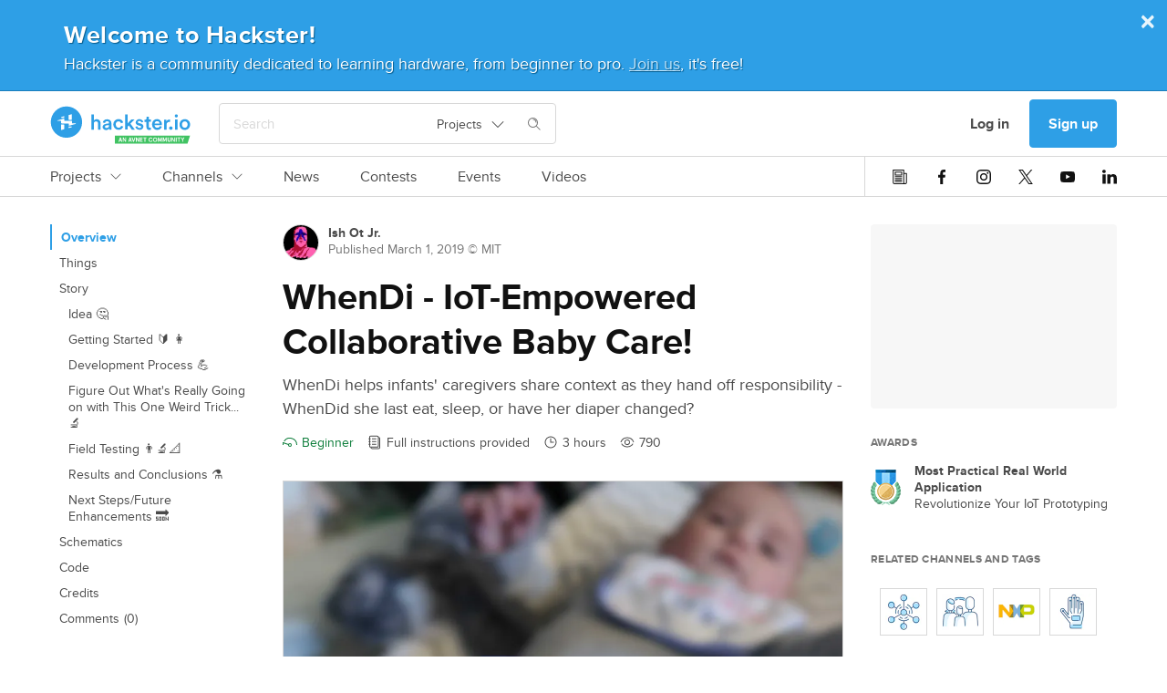

--- FILE ---
content_type: text/html; charset=utf-8
request_url: https://www.hackster.io/ishotjr/whendi-iot-empowered-collaborative-baby-care-9432f0
body_size: 30291
content:
<!DOCTYPE html><!--Whatever your mind can conceive and can believe, it can achieve. ~Napoleon Hill

Whatever we think about and thank about we bring about. ~John Demartini

Whether you think you can or can’t either way you are right. ~Henry Ford--><html data-theme="dark light" lang="en"><head itemscope="" itemtype="http://schema.org/WebSite"><meta content="Hackster.io" itemprop="name" /><meta content="https://www.hackster.io" itemprop="url" /><meta charset="utf-8" /><meta content="IE=Edge,chrome=1" http-equiv="X-UA-Compatible" /><meta content="543757942384158" property="fb:app_id" /><meta content="width=device-width, initial-scale=1.0" name="viewport" /><meta content="api.hackster.io" id="api-uri" name="api-uri" /><meta content="projects#show" name="pageType" /><meta content="dark light" name="color-scheme" /><title>WhenDi - IoT-Empowered Collaborative Baby Care! - Hackster.io</title><meta content="WhenDi helps infants&#39; caregivers share context as they hand off responsibility - WhenDid she last eat, sleep, or have her diaper changed?. Find this and other hardware projects on Hackster.io." name="description" /><meta content="article" property="og:type" /><meta content="WhenDi - IoT-Empowered Collaborative Baby Care!" property="og:headline" /><meta content="WhenDi - IoT-Empowered Collaborative Baby Care!" property="og:title" /><meta content="WhenDi helps infants&#39; caregivers share context as they hand off responsibility - WhenDid she last eat, sleep, or have her diaper changed? By Ish Ot Jr.." property="og:description" /><meta content="https://hackster.imgix.net/uploads/attachments/782295/whendi-proto_xTYobrsySY.png?auto=compress&amp;w=1600&amp;h=1200&amp;fit=min&amp;fm=jpg" property="og:image" /><meta content="600" property="og:image:width" /><meta content="450" property="og:image:height" /><meta content="https://www.hackster.io/ishotjr/whendi-iot-empowered-collaborative-baby-care-9432f0" property="og:url" /><meta content="summary_large_image" property="twitter:card" /><meta content="WhenDi - IoT-Empowered Collaborative Baby Care!" property="twitter:title" /><meta content="WhenDi helps infants&#39; caregivers share context as they hand off responsibility - WhenDid she last eat, sleep, or have her diaper changed?" property="twitter:description" /><meta content="https://www.hackster.io/ishotjr/whendi-iot-empowered-collaborative-baby-care-9432f0/embed" property="twitter:player" /><meta content="600" property="twitter:player:width" /><meta content="450" property="twitter:player:height" /><meta content="https://hackster.imgix.net/uploads/attachments/782295/whendi-proto_xTYobrsySY.png?auto=compress&amp;w=1600&amp;h=1200&amp;fit=min&amp;fm=jpg" property="twitter:image" /><link href="https://www.hackster.io/ishotjr/whendi-iot-empowered-collaborative-baby-care-9432f0" rel="canonical" /><meta content="baby,baby monitor,cloud,internet of things,wearables" name="keywords" /><meta content="@hacksterio" property="twitter:site" /><meta content="www.hackster.io" property="twitter:domain" /><meta content="Hackster.io" property="og:site_name" /><!--Le HTML5 shim, for IE6-8 support of HTML elements--><!--[if lt IE 9]
= javascript_include_tag "//cdnjs.cloudflare.com/ajax/libs/html5shiv/3.6.1/html5shiv.js"--><link rel="stylesheet" media="all" href="https://prod.hackster-cdn.online/assets/application-d29ad5e7990c6c5e9fe8f8ce8e48502eb6b1f212511b8616554c762f0a69fba7.css" /><link href="https://prod.hackster-cdn.online/assets/bundles/styles.e22dd22ca27c6434046f.css" rel="stylesheet" /><link href="https://unpkg.com/survey-core/survey-core.min.css" rel="stylesheet" type="text/css" /><script src="https://unpkg.com/survey-core/survey.core.min.js" type="text/javascript"></script><script src="https://unpkg.com/survey-js-ui/survey-js-ui.min.js" type="text/javascript"></script><link href="https://prod.hackster-cdn.online/assets/favicons/apple-touch-icon-57x57-a2597d3874c16d9c70a4fdb5da68cb571fdc1348fa262ec8e055e777341d0105.png?v=zXX3Bm3lo3" rel="apple-touch-icon" sizes="57x57" /><link href="https://prod.hackster-cdn.online/assets/favicons/apple-touch-icon-60x60-c04ae8fd886a0fde3b8464d950a642891b47dcb1984c84c85ec2ef71150da9fd.png?v=zXX3Bm3lo3" rel="apple-touch-icon" sizes="60x60" /><link href="https://prod.hackster-cdn.online/assets/favicons/apple-touch-icon-72x72-86099d7998397d40538b5d6f8e5d6eaca182430762d568c322fd158ad86e81c6.png?v=zXX3Bm3lo3" rel="apple-touch-icon" sizes="72x72" /><link href="https://prod.hackster-cdn.online/assets/favicons/apple-touch-icon-76x76-4d18ccced2238aa1e402954fd19d7a23f8090ebed948971a52de676fafa8a36f.png?v=zXX3Bm3lo3" rel="apple-touch-icon" sizes="76x76" /><link href="https://prod.hackster-cdn.online/assets/favicons/apple-touch-icon-114x114-52cea2a2553599a1b8e0458daae2f02c67fbbe299619b9c44d9dfbc12d156593.png?v=zXX3Bm3lo3" rel="apple-touch-icon" sizes="114x114" /><link href="https://prod.hackster-cdn.online/assets/favicons/apple-touch-icon-120x120-746e4f4ddf39c56bdf0948be9e979fcb699032372f678d55d9a37bcd475612e0.png?v=zXX3Bm3lo3" rel="apple-touch-icon" sizes="120x120" /><link href="https://prod.hackster-cdn.online/assets/favicons/apple-touch-icon-144x144-8f1e9d75624522206a1e06b0948f3bddb9c4f5a9f8872f53fb51f0df6f59cf22.png?v=zXX3Bm3lo3" rel="apple-touch-icon" sizes="144x144" /><link href="https://prod.hackster-cdn.online/assets/favicons/apple-touch-icon-152x152-cdc99a7416d6cd2b08c924fd1302f2856d181c4a6e88821ef6a4d725d687202a.png?v=zXX3Bm3lo3" rel="apple-touch-icon" sizes="152x152" /><link href="https://prod.hackster-cdn.online/assets/favicons/apple-touch-icon-180x180-5a4a283879ef723a17bc4568ee382e40e1dc5cd9002ed04cfb3a12e1664458c3.png?v=zXX3Bm3lo3" rel="apple-touch-icon" sizes="180x180" /><link href="https://prod.hackster-cdn.online/assets/favicons/favicon-16x16-a6c90b8e1a8d46fe7119d318e0cfee52d8e96616aba092bc01ad8d0980baee8a.png?v=zXX3Bm3lo3&quot; sizes=&quot;16x16" rel="icon" type="image/png" /><link href="https://prod.hackster-cdn.online/assets/favicons/favicon-32x32-2fac8fa2972dcbbb5dce5bb8210dba4a94491519a6a050648f8961c69857158c.png?v=zXX3Bm3lo3&quot; sizes=&quot;32x32" rel="icon" type="image/png" /><link href="https://prod.hackster-cdn.online/assets/favicons/favicon-96x96-b9fa47eca8f09fa1733a16747d97989d80e78279b4150392bdbe16a733522b3f.png?v=zXX3Bm3lo3&quot; sizes=&quot;96x96" rel="icon" type="image/png" /><link href="https://prod.hackster-cdn.online/assets/favicons/android-chrome-192x192-a8f6f7fa90d71387fb2c8f3959c2659c41b963d87b0bd028fbb58db16711086a.png?v=zXX3Bm3lo3&quot; sizes=&quot;192x192" rel="icon" type="image/png" /><link href="https://prod.hackster-cdn.online/assets/favicons/manifest-267108a03a57b30602f61428fe1073382c77c1c76a518ebb8a432e97e514c71f.json?v=zXX3Bm3lo3" rel="manifest" /><link color="#2E9FE6" href="https://prod.hackster-cdn.online/assets/favicons/safari-pinned-tab-6e97f438f210f8db0afcf6513690b5cfc85f2ea60ac8fecb24e5ffe606a50fc3.svg?v=zXX3Bm3lo3" rel="mask-icon" /><link href="https://prod.hackster-cdn.online/assets/favicons/favicon-8955f42e874b98f97f6ba3076f8b17ac0af864eb76a4b70b81041cbc068f4e17.ico?v=zXX3Bm3lo3" rel="shortcut icon" /><meta content="#2E9FE6" name="msapplication-TileColor" /><meta content="https://prod.hackster-cdn.online/assets/favicons/mstile-144x144-83a116484c34c5eda8f003366aff22e71591d729bf5222a05b23feae2967cb35.png?v=zXX3Bm3lo3" name="msapplication-TileImage" /><meta content="#2E9FE6" name="theme-color" /><meta content="Hackster" name="apple-mobile-web-app-title" /><meta content="Hackster" name="application-name" /><script>var jsk={"aai":"7YQJT9BHUX","ask":"c113f0569e873258342405ddf4a4dd09","mak":"hp0sle6ipt0opaot9jbi8ef0ep","cai":"hackster_production_contest","evi":"hackster_production_event","msc":"hackster_production_misc","nai":"hackster_production_news_article","pri":"hackster_production_project","pli":"hackster_production_channel","pai":"hackster_production_part","sqi":"hackster_production_search_query","s3u":"https://hacksterio.s3.amazonaws.com","tai":"hackster_production_tag","tcai":"hackster_production_channel","usi":"hackster_production_user","vai":"hackster_production_video","oht":"ohm-dot-hackster-io.appspot.com","oak":"AIzaSyBIQxt1QPxBW6CNLVubhjFyOhXW0RE9KVk"}</script><script>gglTagMngrDataLayer = [{
  'loggedIn': "false",
  'pageType': "projects#show",
  'virtualPageview': "false"
}];</script><script>gglTagMngrDataLayer.push({
  'entityId': "134298",
  'entityType': "Project",
});</script><script>(function(w,d,s,l,i){w[l]=w[l]||[];w[l].push({'gtm.start':
  new Date().getTime(),event:'gtm.js'});var f=d.getElementsByTagName(s)[0],
  j=d.createElement(s),dl=l!='dataLayer'?'&l='+l:'';j.async=true;j.src=
  'https://www.googletagmanager.com/gtm.js?id='+i+dl;f.parentNode.insertBefore(j,f);
  })(window,document,'script','gglTagMngrDataLayer', 'GTM-KR3BZMN');</script><script>window.HAnalyticsGlobalData = window.HAnalyticsGlobalData || {};
window.HAnalyticsGlobalData.whitelabel = 'hackster';</script><script>window.HAnalyticsGlobalData.eventsJson = '[]';</script><script>window.HAnalyticsGlobalData.abTestsJson = '{"lock_screen_2018_08":"false"}';</script><script>window.HAnalyticsGlobalData.entity_id = 134298;
window.HAnalyticsGlobalData.entity_type = "Project";</script><script async="" src="https://prod.hackster-cdn.online/assets/bundles/analytics.ad6d847234f1897f719d.js"></script><script type="application/ld+json">{  "@context": "http://www.schema.org",  "@type": "Organization",  "description": "Hackster is a community dedicated to learning hardware, from beginner to pro. Share your projects and learn from other developers. Come build awesome hardware!",  "name": "Hackster.io",  "url": "https://www.hackster.io/",  "image": "https://www.hackster.io/assets/hackster_avnet_logo_blue.png",  "logo": "https://www.hackster.io/assets/hackster_logo_squared.png",  "address": {    "@type": "PostalAddress",    "streetAddress": "2550 N. First Street, Suite 350",    "addressLocality": "San Jose",    "addressRegion": "CA",    "postalCode": "95131"  },  "sameAs": [    "https://twitter.com/Hacksterio",    "https://www.facebook.com/hacksterio/",    "https://www.linkedin.com/company/hacksterio",    "https://www.youtube.com/hacksterio",    "https://www.crunchbase.com/organization/hackster-io"  ]}</script></head><body class="white"><script>(function(){
  var ajax = new XMLHttpRequest();
  ajax.open("GET", "https://prod.hackster-cdn.online/assets/icons-7c3a37584bd313d947f1debf4f6995c7a6946e093eabe8e4f54f0e1f82ea9edd.svg", true);
  ajax.send();
  ajax.onload = function(e) {
    var div = document.createElement("div");
    div.style.display = 'none';
    div.innerHTML = ajax.responseText;
    document.body.insertBefore(div, document.body.childNodes[0]);
  }
})();</script><noscript><img height="0" src="/images/debug.gif" style="display:none;visibility:hidden" width="0" /><iframe height="0" src="https://www.googletagmanager.com/ns.html?id=GTM-KR3BZMN" style="display:none;visibility:hidden" width="0"></iframe></noscript><div id="outer-wrapper"><nav class="nav-top-outer"><div class="nav-row nav-row1"><div class="hckui__layout__wrapper1170 nav-inner"><div class="nav-inner"><div data-hypernova-key="HacksterLogo" data-hypernova-id="f5dd9cd0-610c-408c-8162-c3e6933f9d10"><a aria-label="Hackster Homepage link" class="hckui__layout__block logo__wrapper__loI82" href="/" id="Hackster-logo-topnav" title="Hackster logo" data-reactroot=""><svg fill="none" height="42" viewBox="0 0 154 42" width="154" xmlns="http://www.w3.org/2000/svg"><title>Hackster.io</title><desc>Learning Hardware Community.</desc><g clip-path="url(#clip0_23_50)"><circle cx="18" cy="18" fill="var(--hacksterToTransparent)" r="16"></circle><path clip-rule="evenodd" d="M71.1 41.5002V32.7002H153.5L150.6 41.5002H71.1ZM76.3 38.4002H77.8L78.1 39.5002H79.1L77.5 34.7002H76.6L75 39.5002H76L76.3 38.4002ZM77.5 37.6002H76.5L77 35.9002L77.5 37.6002ZM83.3 39.6003V34.8003H82.4V38.0003L80.6 34.8003H79.7V39.6003H80.6V36.4003L82.4 39.6003H83.3ZM88.4 38.4002H86.9L86.6 39.5002H85.6L87.2 34.7002H88.1L89.7 39.5002H88.7L88.4 38.4002ZM87.2 37.6002H88.2L87.7 35.9002L87.2 37.6002ZM89.4 34.7002L91 39.5002H92L93.6 34.7002H92.6L91.5 38.2002L90.4 34.7002H89.4ZM97.7 34.8003V39.6003H96.8L95 36.4003V39.6003H94.1V34.8003H95L96.8 38.0003V34.8003H97.7ZM99.5 35.6002H101.6V34.7002H98.6V39.5002H101.6V38.7002H99.5V37.4002H101.2V36.6002H99.5V35.6002ZM102.3 34.8003H105.8V35.6003H104.5V39.6003H103.6V35.6003H102.3V34.8003ZM110.2 35.6003C110.9 35.6003 111.2 35.9003 111.4 36.4003L112.2 36.2003C112 35.3003 111.4 34.8003 110.2 34.8003C109 34.8003 107.9 35.6003 107.9 37.2003C107.9 38.8003 109.1 39.6003 110.2 39.6003C111.3 39.6003 112 39.1003 112.2 38.2003L111.4 38.0003C111.2 38.5003 111 38.8003 110.2 38.8003C109.4 38.8003 108.8 38.3003 108.8 37.2003C108.8 36.1003 109.5 35.6003 110.2 35.6003ZM117.4 37.2003C117.4 38.9003 116.4 39.6003 115.1 39.6003C113.8 39.6003 112.8 38.8003 112.8 37.2003C112.8 35.6003 113.8 34.8003 115.1 34.8003C116.4 34.8003 117.4 35.6003 117.4 37.2003ZM113.7 37.2003C113.7 38.3003 114.3 38.8003 115.1 38.8003C115.9 38.8003 116.5 38.3003 116.5 37.2003C116.5 36.1003 115.9 35.6003 115.1 35.6003C114.3 35.6003 113.7 36.1003 113.7 37.2003ZM119.3 34.8003H118.3V39.6003H119.2V36.6003L120.1 39.1003H120.7L121.6 36.6003V39.6003H122.5V34.8003H121.5L120.4 37.8003L119.3 34.8003ZM123.6 34.8003H124.6L125.7 37.8003L126.8 34.8003H127.8V39.6003H126.9V36.6003L126 39.1003H125.4L124.5 36.6003V39.6003H123.6V34.8003ZM130.6 39.6002C131.7 39.6002 132.4 39.0002 132.4 37.7002V34.7002H131.5V37.7002C131.5 38.4002 131.2 38.7002 130.6 38.7002C130 38.7002 129.7 38.4002 129.7 37.7002V34.7002H128.8V37.7002C128.8 39.0002 129.5 39.6002 130.6 39.6002ZM136.8 39.6003H135.9L134.1 36.4003V39.6003H133.2V34.8003H134.1L135.9 38.0003V34.8003H136.8V39.6003ZM137.8 39.5002H138.7V34.7002H137.8V39.5002ZM139.4 34.8003H142.9V35.6003H141.6V39.6003H140.7V35.6003H139.4V34.8003ZM145.3 36.7003L144.4 34.8003H143.5L144.9 37.5003V39.5003H145.8V37.5003L147.2 34.8003H146.2L145.3 36.7003Z" fill="var(--avnetGreenToWhite)" fill-rule="evenodd"></path><path d="M153.5 20.6002C153.5 24.0002 151.1 26.5002 147.7 26.5002C144.3 26.5002 141.9 24.0002 141.9 20.6002C141.9 17.2002 144.3 14.7002 147.7 14.7002C151.1 14.7002 153.5 17.2002 153.5 20.6002ZM150.8 20.6002C150.8 18.3002 149.3 17.1002 147.7 17.1002C146.1 17.1002 144.6 18.3002 144.6 20.6002C144.6 22.9002 146.1 24.1002 147.7 24.1002C149.3 24.1002 150.8 22.9002 150.8 20.6002ZM138.4 9.4002C139.4 9.4002 140.1 10.2002 140.1 11.1002C140.1 12.0002 139.3 12.8002 138.4 12.8002C137.5 12.8002 136.7 12.0002 136.7 11.1002C136.7 10.2002 137.5 9.4002 138.4 9.4002ZM137.1 26.2002V15.1002H139.7V26.2002H137.1ZM132.4 22.6002C133.4 22.6002 134.3 23.4002 134.3 24.5002C134.3 25.6002 133.5 26.4002 132.4 26.4002C131.3 26.4002 130.5 25.6002 130.5 24.5002C130.5 23.4002 131.3 22.6002 132.4 22.6002ZM131.6 17.7002C131.3 17.7002 131 17.7002 130.7 17.7002C128.6 17.7002 127.7 18.9002 127.7 21.0002V26.3002H125V15.2002H127.6V17.0002C128.1 15.8002 129.4 15.1002 130.8 15.1002C132.2 15.1002 131.4 15.1002 131.5 15.1002V17.8002L131.6 17.7002ZM122.5 23.0002C121.9 24.9002 120.1 26.5002 117.5 26.5002C114.9 26.5002 111.8 24.3002 111.8 20.5002C111.8 16.7002 114.4 14.6002 117.2 14.6002C120 14.6002 122.6 16.9002 122.6 20.4002C122.6 23.9002 122.6 21.2002 122.6 21.2002H114.5C114.5 22.9002 115.9 24.1002 117.5 24.1002C119.1 24.1002 119.9 23.3002 120.3 22.2002L122.5 22.9002V23.0002ZM120 19.4002C120 18.1002 119.1 16.9002 117.3 16.9002C115.5 16.9002 114.7 18.2002 114.6 19.4002H120.1H120ZM108.2 15.1002H110.5V17.5002H108.2V22.7002C108.2 23.7002 108.6 24.1002 109.6 24.1002C110.6 24.1002 110.4 24.1002 110.5 24.1002V26.3002C110.3 26.3002 109.8 26.6002 108.9 26.6002C106.8 26.6002 105.6 25.4002 105.6 23.3002V17.7002H103.5V15.3002H104.1C105.3 15.3002 105.8 14.5002 105.8 13.6002V11.9002H108.2V15.3002V15.1002ZM95.7 22.5002C95.7 23.5002 96.5 24.4002 98 24.4002C99.5 24.4002 99.7 23.8002 99.7 23.1002C99.7 22.4002 99.3 22.0002 98.4 21.9002L96.8 21.5002C94.8 21.1002 93.8 19.8002 93.8 18.2002C93.8 16.6002 95.6 14.6002 97.9 14.6002C100.2 14.6002 102 16.6002 102.2 17.7002L100 18.3002C100 17.7002 99.4 16.6002 97.9 16.6002C96.4 16.6002 96.3 17.2002 96.3 17.9002C96.3 18.6002 96.7 18.9002 97.4 19.1002L99.1 19.4002C101.2 19.9002 102.3 21.1002 102.3 22.8002C102.3 24.5002 100.9 26.4002 98.1 26.4002C95.3 26.4002 93.6 24.3002 93.5 23.0002L95.8 22.4002L95.7 22.5002ZM88.2 19.8002L92.9 26.2002H89.6L86.3 21.6002L84.9 23.0002V26.1002H82.3V9.5002H84.9V19.4002L89.2 14.9002H92.7L88.1 19.6002L88.2 19.8002ZM72 20.6002C72 22.8002 73.4 24.1002 75.1 24.1002C76.8 24.1002 77.6 22.9002 77.9 22.0002L80.2 22.8002C79.7 24.5002 78 26.4002 75.1 26.4002C72.2 26.4002 69.3 23.9002 69.3 20.5002C69.3 17.1002 71.8 14.6002 75 14.6002C78.2 14.6002 79.6 16.5002 80.1 18.3002L77.7 19.2002C77.4 18.2002 76.7 17.1002 75 17.1002C73.3 17.1002 71.9 18.3002 71.9 20.6002H72ZM60.9 19.8002L63.8 19.4002C64.4 19.4002 64.5999 19.0002 64.5999 18.6002C64.5999 17.7002 64 16.9002 62.5 16.9002C61 16.9002 60.2999 17.8002 60.1999 18.9002L57.8 18.4002C58 16.5002 59.7 14.8002 62.5 14.8002C65.3 14.8002 67.2 16.7002 67.2 19.0002V24.5002C67.2 25.5002 67.3 26.2002 67.3 26.3002H64.8C64.8 26.3002 64.6999 25.8002 64.6999 24.9002C64.1999 25.7002 63.1 26.7002 61.3 26.7002C59.5 26.7002 57.5 25.1002 57.5 23.3002C57.5 21.5002 59 20.2002 60.9 19.9002V19.8002ZM64.5999 21.6002V21.1002L61.6999 21.5002C60.8999 21.6002 60.1999 22.1002 60.1999 23.0002C60.1999 23.9002 60.8 24.4002 61.8 24.4002C63.3 24.4002 64.5999 23.7002 64.5999 21.5002V21.6002ZM48 26.2002H45.2999V9.6002H48V16.1002C48.8 15.1002 49.9999 14.7002 51.1999 14.7002C53.8999 14.7002 55.3 16.7002 55.3 19.1002V26.2002H52.5999V19.6002C52.5999 18.2002 52 17.1002 50.3 17.1002C48.6 17.1002 48 18.2002 48 19.6002V26.1002V26.2002ZM17.9 35.1002C8.39995 35.1002 0.699951 27.4002 0.699951 17.9002C0.699951 8.4002 8.39995 0.700195 17.9 0.700195C27.4 0.700195 35.0999 8.4002 35.0999 17.9002C35.0999 27.4002 27.4 35.1002 17.9 35.1002ZM17.9 3.4002C9.89995 3.4002 3.39995 9.9002 3.39995 17.9002C3.39995 25.9002 9.89995 32.4002 17.9 32.4002C25.9 32.4002 32.4 25.9002 32.4 17.9002C32.4 9.9002 25.9 3.4002 17.9 3.4002Z" fill="var(--hacksterToWhite)"></path><path d="M11.9 12.9003C11.9 12.6003 12.1 12.4003 12.3 12.3003L15.1 11.5003C15.3 11.5003 15.5 11.5003 15.5 11.8003V12.8003C15.5 13.0003 15.3 13.2003 15.1 13.2003H12.3C12.1 13.2003 11.9 13.0003 11.9 12.8003V12.9003ZM23.4 15.4003H20.5999C20.3999 15.4003 20.2 15.2003 20.2 15.0003V10.6003C20.2 10.4003 20.3999 10.1003 20.5999 10.1003L23.4 9.30029C23.6 9.30029 23.7999 9.30029 23.7999 9.60029V15.0003C23.7999 15.2003 23.6 15.4003 23.4 15.4003ZM23.7999 23.0003C23.7999 23.3003 23.6 23.5003 23.4 23.6003L20.5999 24.4003C20.3999 24.4003 20.2 24.4003 20.2 24.1003V23.1003C20.2 22.9003 20.3999 22.7003 20.5999 22.7003H23.4C23.6 22.7003 23.7999 22.9003 23.7999 23.1003V23.0003ZM12.3 20.5003H15.1C15.3 20.5003 15.5 20.7003 15.5 20.9003V25.3003C15.5 25.5003 15.3 25.8003 15.1 25.8003L12.3 26.6003C12.1 26.6003 11.9 26.6003 11.9 26.3003V20.9003C11.9 20.7003 12.1 20.5003 12.3 20.5003ZM7.79993 16.1003C7.79993 16.1003 8.19993 16.0003 8.39993 15.9003L15.2 14.0003C15.4 14.0003 15.6 14.0003 15.6 14.3003V16.1003C15.6 16.3003 15.8 16.5003 16 16.5003H23.5C23.7 16.5003 23.9 16.7003 23.9 16.9003V18.9003C23.9 19.1003 24.0999 19.3003 24.2999 19.3003H27.9C28 19.3003 28.2 19.4003 28.2 19.6003C28.2 19.8003 28.2 19.7003 28.2 19.8003C28.2 19.8003 27.7999 19.9003 27.5999 20.0003C26.2999 20.4003 22.0999 21.5003 20.7999 21.9003C20.5999 21.9003 20.4 21.9003 20.4 21.6003V19.8003C20.4 19.6003 20.2 19.4003 20 19.4003H12.5C12.3 19.4003 12.1 19.2003 12.1 19.0003V16.9003C12.1 16.7003 11.9 16.5003 11.7 16.5003H8.09993C7.99993 16.5003 7.79993 16.4003 7.79993 16.2003C7.79993 16.0003 7.79993 16.1003 7.79993 16.0003V16.1003Z" fill="var(--staticWhite)"></path></g><defs><clipPath id="clip0_23_50"><rect fill="none" height="42" width="154"></rect></clipPath></defs></svg></a></div>
<script type="application/json" data-hypernova-key="HacksterLogo" data-hypernova-id="f5dd9cd0-610c-408c-8162-c3e6933f9d10"><!--{"location":"topnav"}--></script><div class="search-wrapper"><span data-hypernova-key="SearchInput" data-hypernova-id="64e8b0fc-12ab-4731-819c-eea70f35a693"><div class="search_input__container__w58Bx search_input__viewPortHeightMax__fD_aP" id="react-search" data-reactroot=""><div class="search_input__inputContainer__Vxpmx"><input type="text" class="search_input__input__jmzy0 search_input__searchInputBase__XI29v" id="searchInput" placeholder="Search" value=""/><div class="hckui__util__posRelative hckui__layout__flexCenterItems hckui__layout__alignSelfCenter"><button aria-expanded="false" aria-haspopup="true" class="hckui__buttons__blank" type="button"><div class="simple_select__label__p8fSq simple_select__optionBase__blJMe hckui__layout__flexCenterItems hckui__typography__fontWeightNormal hckui__layout__borderNone">Projects<svg class="hckui__typography__icon hckui__typography__icon simple_select__icon___NBKa false" id=""><use xlink:href="#svg-arrow-down"></use></svg></div></button></div><div class="search_input__searchIconWrapper__RsES7" style="margin-left:15px"><svg class="hckui__typography__icon hckui__typography__icon search_input__searchIcon__qYyU7 false" id=""><use xlink:href="#svg-search"></use></svg></div></div><span class="search_input__dismiss__seeB2 ">×</span></div></span>
<script type="application/json" data-hypernova-key="SearchInput" data-hypernova-id="64e8b0fc-12ab-4731-819c-eea70f35a693"><!--{"onSearchPath":false}--></script></div></div><div class="nav-inner"><div class="hckui__typography__lineHeight0 hckui__layout__marginRight5 hckui__layout__hiddenMedLargeDown"><div data-hacksternova-key="FeedbackSurvey" data-hacksternova-props="{&quot;align&quot;:&quot;center&quot;,&quot;sideOffset&quot;:15}"></div></div><a class="hckui__buttons__cancel hckui__buttons__lg hckui__layout__hiddenMedLargeDown nav-item reactPortal" action="SigninDialog" data-react="{&quot;currentPanel&quot;:&quot;signin&quot;}" data-ha="{&quot;eventName&quot;:&quot;Clicked link&quot;,&quot;customProps&quot;:{&quot;value&quot;:&quot;Log in&quot;,&quot;href&quot;:&quot;/users/sign_in?redirect_to=%2Fishotjr%2Fwhendi-iot-empowered-collaborative-baby-care-9432f0&quot;,&quot;location&quot;:&quot;topnav&quot;,&quot;type&quot;:&quot;nav-user-menu&quot;}}" title="Log in" href="/users/sign_in?redirect_to=%2Fishotjr%2Fwhendi-iot-empowered-collaborative-baby-care-9432f0">Log in</a><a class="hckui__buttons__lg reactPortal signup-button" action="SigninDialog" data-react="{&quot;currentPanel&quot;:&quot;signup&quot;}" data-source="nav" data-ha="{&quot;eventName&quot;:&quot;Clicked link&quot;,&quot;customProps&quot;:{&quot;value&quot;:&quot;Sign up&quot;,&quot;href&quot;:&quot;/users/sign_up?redirect_to=%2Fishotjr%2Fwhendi-iot-empowered-collaborative-baby-care-9432f0&quot;,&quot;location&quot;:&quot;topnav&quot;,&quot;type&quot;:&quot;nav-user-menu&quot;}}" title="Sign up" href="/users/sign_up?redirect_to=%2Fishotjr%2Fwhendi-iot-empowered-collaborative-baby-care-9432f0&amp;source=nav">Sign up</a><div class="hckui__layout__marginLeft15 hckui__layout__hiddenMedUp"><div id="nav-search-icon"><i class="hckui__typography__iconWrapper"><svg class="hckui__typography__icon hckui__typography__icon16 hckui__typography__iconClickable"><use xlink:href="#svg-search"></use></svg></i></div></div><div class="hckui__layout__marginLeft15 hckui__layout__hiddenMedLargeUp"><div data-hypernova-key="MobileNav" data-hypernova-id="ce2ce826-34cc-421e-987f-76bcddec2ddb"><span id="mobile-nav-hamburger" data-reactroot=""><svg class="hckui__typography__icon hckui__typography__icon16 hckui__typography__iconClickable false" id=""><use xlink:href="#svg-hamburger"></use></svg><div></div></span></div>
<script type="application/json" data-hypernova-key="MobileNav" data-hypernova-id="ce2ce826-34cc-421e-987f-76bcddec2ddb"><!--{"panels":{"home":{"sections":[{"type":"AuthButtons","props":{}},{"type":"Categories","props":{"items":[{"name":"Projects","internalTarget":"projects"},{"name":"Channels","internalTarget":"channels"},{"name":"News","url":"/news"},{"name":"Contests","url":"/contests"},{"name":"Events","url":"/events"},{"name":"Videos","url":"/videos"}]}},{"type":"SocialIcons","props":{}}]},"projects":{"sections":[{"type":"BackButton","props":{"name":"Projects","internalTarget":"home"}},{"type":"LinkList","props":{"items":[{"name":"Recently Uploaded","url":"/projects?sort=published"},{"name":"Featured","url":"/projects?by=featured"},{"name":"Beginner","url":"/projects?difficulty=beginner"},{"name":"Intermediate","url":"/projects?difficulty=intermediate"},{"name":"Advanced","url":"/projects?difficulty=advanced"},{"name":"Expert","url":"/projects?difficulty=hardcore"}],"viewAllLink":{"name":"View all","url":"/projects"}}}]},"channels":{"sections":[{"type":"BackButton","props":{"name":"Channels","internalTarget":"home"}},{"type":"Categories","props":{"items":[{"name":"Platform Hubs","dropdownList":{"items":[{"name":"Arduino","url":"/arduino"},{"name":"Raspberry Pi","url":"/raspberry-pi"},{"name":"SparkFun","url":"/sparkfun"},{"name":"Seeed Studio","url":"/seeed"},{"name":"Espressif","url":"/Espressif"},{"name":"DFRobot","url":"/dfrobot"}],"viewAllLink":{"name":"View all","url":"/channels/platforms"}},"internalTarget":"platforms"},{"name":"Community Hubs","dropdownList":{"items":[{"name":"Make:","url":"/make"},{"name":"Biomaker","url":"/biomaker"},{"name":"UNC Charlotte","url":"/MEGR3171"},{"name":"CNM Ingenuity","url":"/CNM_Ingenuity"},{"name":"ShillehTek","url":"/shillehtek"},{"name":"Rice University ELEC-220","url":"/elec220"}],"viewAllLink":{"name":"View all","url":"/channels/communities"}},"internalTarget":"communities"},{"name":"Topic Pages","dropdownList":{"items":[{"name":"Internet of Things","url":"/iot"},{"name":"Home Automation","url":"/home-automation"},{"name":"Robotics","url":"/robotics"},{"name":"Sensors","url":"/sensors"},{"name":"Displays","url":"/displays"},{"name":"AI &amp; Machine Learning","url":"/ML"}],"viewAllLink":{"name":"View all","url":"/channels/topics"}},"internalTarget":"topics"}]}}]}}}--></script></div></div></div></div><div data-hypernova-key="TopNav" data-hypernova-id="2438c04a-5f6d-488f-a463-b705f2594b08"><div class="nav-row nav-row2" id="main-links-nav" data-reactroot=""><div class="top_nav__root__EyXG8 typography__bodyM__smmKM layout__wrapper1170__CqNd2"><div class="top_nav__left__tQW_y"><div class="horizontal_scroll_box__wrapper__uxr7k undefined"><div class="hckui__layout__noScrollBar horizontal_scroll_box__scrollContainer__KnirX undefined"><span class="top_nav__linkWrapper__W_V8G" id="top-nav-Projects-wrapper"><a class="top_nav__link__ReDPJ typography__link__Zky4m nav-tabbed__tab__s1aRj hckui__layout__hiddenMedLargeUp" href="/projects" title="Projects">Projects</a><a class="top_nav__link__ReDPJ typography__link__Zky4m nav-tabbed__tab__s1aRj hckui__layout__hiddenMedLargeDown" href="/projects" title="Projects">Projects<svg class="hckui__typography__icon hckui__typography__icon12 hckui__layout__marginLeft10 false" id=""><use xlink:href="#svg-arrow-down"></use></svg></a></span><span class="top_nav__linkWrapper__W_V8G" id="top-nav-Channels-wrapper"><a class="top_nav__link__ReDPJ typography__link__Zky4m nav-tabbed__tab__s1aRj hckui__layout__hiddenMedLargeUp" href="/channels" title="Channels">Channels</a><a class="top_nav__link__ReDPJ typography__link__Zky4m nav-tabbed__tab__s1aRj hckui__layout__hiddenMedLargeDown" href="/channels" title="Channels">Channels<svg class="hckui__typography__icon hckui__typography__icon12 hckui__layout__marginLeft10 false" id=""><use xlink:href="#svg-arrow-down"></use></svg></a></span><span class="top_nav__linkWrapper__W_V8G"><a class="top_nav__link__ReDPJ typography__link__Zky4m nav-tabbed__tab__s1aRj" href="/news">News</a></span><span class="top_nav__linkWrapper__W_V8G"><a class="top_nav__link__ReDPJ typography__link__Zky4m nav-tabbed__tab__s1aRj" href="/contests">Contests</a></span><span class="top_nav__linkWrapper__W_V8G"><a class="top_nav__link__ReDPJ typography__link__Zky4m nav-tabbed__tab__s1aRj" href="/events">Events</a></span><span class="top_nav__linkWrapper__W_V8G"><a class="top_nav__link__ReDPJ typography__link__Zky4m nav-tabbed__tab__s1aRj" href="/videos">Videos</a></span></div></div></div><div class="hckui__layout__flexCenterItems hckui__layout__hiddenMedLargeDown"><div class="top_nav__divider__eez_3"></div><div class="hckui__layout__flexCenterItems"><a class="social_icons__icon__BxTgB hckui__typography__charcoal" href="/newsletter/sign_up" rel="noopener noreferrer" target="_blank" title="Sign up for our Newsletter"><svg class="hckui__typography__icon hckui__typography__icon16 hckui__typography__iconClickable false" id=""><use xlink:href="#svg-newsletter"></use></svg></a><a class="social_icons__icon__BxTgB hckui__typography__charcoal" href="https://www.facebook.com/hacksterio" rel="noopener noreferrer" target="_blank" title="facebook"><svg class="hckui__typography__icon hckui__typography__icon16 hckui__typography__iconClickable false" id=""><use xlink:href="#svg-facebook"></use></svg></a><a class="social_icons__icon__BxTgB hckui__typography__charcoal" href="https://www.instagram.com/hacksterio" rel="noopener noreferrer" target="_blank" title="instagram"><svg class="hckui__typography__icon hckui__typography__icon16 hckui__typography__iconClickable false" id=""><use xlink:href="#svg-instagram"></use></svg></a><a class="social_icons__icon__BxTgB hckui__typography__charcoal" href="https://twitter.com/Hacksterio" rel="noopener noreferrer" target="_blank" title="x"><svg class="hckui__typography__icon hckui__typography__icon16 hckui__typography__iconClickable false" id=""><use xlink:href="#svg-x"></use></svg></a><a class="social_icons__icon__BxTgB hckui__typography__charcoal" href="https://www.youtube.com/hacksterio" rel="noopener noreferrer" target="_blank" title="youtube"><svg class="hckui__typography__icon hckui__typography__icon16 hckui__typography__iconClickable false" id=""><use xlink:href="#svg-youtube-2"></use></svg></a><a class="social_icons__icon__BxTgB hckui__typography__charcoal" href="https://www.linkedin.com/company/hacksterio" rel="noopener noreferrer" target="_blank" title="linkedin"><svg class="hckui__typography__icon hckui__typography__icon16 hckui__typography__iconClickable false" id=""><use xlink:href="#svg-linkedin"></use></svg></a></div></div></div></div></div>
<script type="application/json" data-hypernova-key="TopNav" data-hypernova-id="2438c04a-5f6d-488f-a463-b705f2594b08"><!--{"className":"nav-row nav-row2","mainLinks":[{"name":"Projects","url":"/projects","columns":[{"header":"All Projects","linkList":{"items":[{"name":"Recently Uploaded","url":"/projects?sort=published"},{"name":"Featured","url":"/projects?by=featured"},{"name":"Beginner","url":"/projects?difficulty=beginner"},{"name":"Intermediate","url":"/projects?difficulty=intermediate"},{"name":"Advanced","url":"/projects?difficulty=advanced"},{"name":"Expert","url":"/projects?difficulty=hardcore"}],"viewAllLink":{"name":"View all","url":"/projects"}}},{"header":"Featured Projects","items":[{"cover_image_url":"https://hackster.imgix.net/uploads/attachments/1922805/blaze_app_python_qcs6490_qairt_QdkO04LCLA.gif?auto=format%2Ccompress&amp;gifq=35&amp;w=400&amp;h=300&amp;fit=min","name":"Accelerating the MediaPipe models with Qualcomm","url":"/AlbertaBeef/accelerating-the-mediapipe-models-with-qualcomm-3247ed"},{"cover_image_url":"https://hackster.imgix.net/uploads/attachments/1921791/recording_2026-01-14_161114_yIedR4LHiV.gif?auto=format%2Ccompress&amp;gifq=35&amp;w=400&amp;h=300&amp;fit=min","name":"eSticky V2 — The Sticky Note That Got Smarter","url":"/Gokux/esticky-v2-the-sticky-note-that-got-smarter-696b12"},{"cover_image_url":"https://hackster.imgix.net/uploads/attachments/1921135/_FwvwFt5zAz.blob?auto=compress%2Cformat&amp;w=400&amp;h=300&amp;fit=min","name":"Monitoring Vehicle CAN Data Over OBD-II with Blues Notecard","url":"/rob-lauer/monitoring-vehicle-can-data-over-obd-ii-with-blues-notecard-41d1de"},{"cover_image_url":"https://hackster.imgix.net/uploads/attachments/1921314/_1adWKxNCfn.blob?auto=compress%2Cformat&amp;w=400&amp;h=300&amp;fit=min","name":"Edge AI Camera for Automatic Drink Refill","url":"/CamThink2/edge-ai-camera-for-automatic-drink-refill-800f82"},{"cover_image_url":"https://hackster.imgix.net/uploads/attachments/1917480/cover_2_tNNtto8wDP.gif?auto=format%2Ccompress&amp;gifq=35&amp;w=400&amp;h=300&amp;fit=min","name":"Ball-Chasing Quadruped Robot with ROS 2 &amp; Arduino UNO Q","url":"/naveenbskumar/ball-chasing-quadruped-robot-with-ros-2-arduino-uno-q-cf9701"},{"cover_image_url":"https://hackster.imgix.net/uploads/attachments/1917549/home_yYjskv3pnE.gif?auto=format%2Ccompress&amp;gifq=35&amp;w=400&amp;h=300&amp;fit=min","name":"AI-driven Plastic Surface Defect Detection via UV-exposure","url":"/kutluhan-aktar/ai-driven-plastic-surface-defect-detection-via-uv-exposure-0abbbd"}]}]},{"name":"Channels","url":"/channels","columns":[{"header":"Platform Hubs","linkList":{"items":[{"name":"Arduino","url":"/arduino"},{"name":"Raspberry Pi","url":"/raspberry-pi"},{"name":"SparkFun","url":"/sparkfun"},{"name":"Seeed Studio","url":"/seeed"},{"name":"Espressif","url":"/Espressif"},{"name":"DFRobot","url":"/dfrobot"}],"viewAllLink":{"name":"View all","url":"/channels/platforms"}}},{"header":"Community Hubs","linkList":{"items":[{"name":"Make:","url":"/make"},{"name":"Biomaker","url":"/biomaker"},{"name":"UNC Charlotte","url":"/MEGR3171"},{"name":"CNM Ingenuity","url":"/CNM_Ingenuity"},{"name":"ShillehTek","url":"/shillehtek"},{"name":"Rice University ELEC-220","url":"/elec220"}],"viewAllLink":{"name":"View all","url":"/channels/communities"}}},{"header":"Topic Pages","linkList":{"items":[{"name":"Internet of Things","url":"/iot"},{"name":"Home Automation","url":"/home-automation"},{"name":"Robotics","url":"/robotics"},{"name":"Sensors","url":"/sensors"},{"name":"Displays","url":"/displays"},{"name":"AI &amp; Machine Learning","url":"/ML"}],"viewAllLink":{"name":"View all","url":"/channels/topics"}}}]},{"name":"News","url":"/news"},{"name":"Contests","url":"/contests"},{"name":"Events","url":"/events"},{"name":"Videos","url":"/videos"}]}--></script></nav><div id="main"><div class="project-page project-134298" itemscope="" itemtype="http://schema.org/Article"><div class="hckui__layout__container hckui__layout__paddingBottom60"><div class="hckui__layout__wrapper1170"><div class="popup-overlay modal-popup" id="embed-popup"><div class="popup-overlay-bg"></div><div class="popup-overlay-outer"><div class="popup-overlay-inner"><button class="close unselectable" data-effect="fade" data-target="#embed-popup">&times;</button><h3>Embed the widget on your own site</h3><div id="project-embed"><p>Add the following snippet to your HTML:<textarea class="embed-code" onclick="this.select();" type="text"><iframe frameborder='0' height='385' scrolling='no' src='https://www.hackster.io/ishotjr/whendi-iot-empowered-collaborative-baby-care-9432f0/embed' width='350'></iframe></textarea></p><div class="project-embed-thumb"><div class="project-card project-134298"><a class="card-image project-link-with-ref" href="https://www.hackster.io/ishotjr/whendi-iot-empowered-collaborative-baby-care-9432f0" target="_blank" title="WhenDi - IoT-Empowered Collaborative Baby Care!"><div class="img-container"><img alt="WhenDi - IoT-Empowered Collaborative Baby Care!" data-async-src="https://hackster.imgix.net/uploads/attachments/782295/whendi-proto_xTYobrsySY.png?auto=compress%2Cformat&amp;w=400&amp;h=300&amp;fit=min" src="https://prod.hackster-cdn.online/assets/transparent-a0c1e3063bcabc548a5f3fa7328f3c1c97f747e6e764da4c14439567baa79ae1.gif" /><noscript><img alt="WhenDi - IoT-Empowered Collaborative Baby Care!" class="cover-img loaded" src="https://hackster.imgix.net/uploads/attachments/782295/whendi-proto_xTYobrsySY.png?auto=compress%2Cformat&amp;w=400&amp;h=300&amp;fit=min" /></noscript></div><div class="card-image-overlay"><p>WhenDi helps infants&#39; caregivers share context as they hand off responsibility - WhenDid she last eat, sleep, or have her diaper changed?</p><p>Read up about this project on <img alt="Hackster.io" title="Hackster is a community dedicated to learning hardware, from beginner to pro." class="hackster-logo" src="https://prod.hackster-cdn.online/assets/hackster_logo_text-035cafb15450c61b5cc44955ffa26afe3c52fb016cf07a15b9d6c796c3ce0bf2.png" /></p></div></a><div class="card-body"><h4><a class="project-link-with-ref" title="WhenDi - IoT-Empowered Collaborative Baby Care!" target="_blank" href="https://www.hackster.io/ishotjr/whendi-iot-empowered-collaborative-baby-care-9432f0">WhenDi - IoT-Empowered Collaborative Baby Care!</a></h4><div class="spacer"></div><div class="authors"><div class="hckui__layout__flexCenterItems hckui__layout__inlineFlex hckui__layout__gutter2"><a title="Ish Ot Jr." target="_blank" class="" href="https://www.hackster.io/ishotjr">Ish Ot Jr.</a><div data-hacksternova-key="Badge" data-hacksternova-props="{&quot;user&quot;:{&quot;id&quot;:21890,&quot;user_name&quot;:&quot;ishotjr&quot;,&quot;mini_resume&quot;:&quot;  &quot;,&quot;city&quot;:&quot;Ann Arbor&quot;,&quot;country&quot;:&quot;United States of America&quot;,&quot;roles_mask&quot;:131074,&quot;email&quot;:&quot;hackster@ishotjr.net&quot;,&quot;created_at&quot;:&quot;2015-08-06T18:24:50.467Z&quot;,&quot;updated_at&quot;:&quot;2026-01-19T18:07:40.115Z&quot;,&quot;full_name&quot;:&quot;Ish Ot Jr.&quot;,&quot;websites&quot;:{&quot;facebook_link&quot;:null,&quot;flickr_link&quot;:null,&quot;github_link&quot;:&quot;https://github.com/ishotjr&quot;,&quot;google_plus_link&quot;:null,&quot;instagram_link&quot;:&quot;http://instagram.com/ishjr&quot;,&quot;linked_in_link&quot;:null,&quot;pinterest_link&quot;:null,&quot;reddit_link&quot;:&quot;http://www.reddit.com/user/ishjr&quot;,&quot;twitter_link&quot;:&quot;https://twitter.com/IShJR&quot;,&quot;youtube_link&quot;:&quot;https://www.youtube.com/user/ishotjrdotcom&quot;,&quot;website_link&quot;:&quot;http://ishotjr.com&quot;,&quot;blog_link&quot;:&quot;http://ishotjr.github.io&quot;},&quot;categories_mask&quot;:null,&quot;invite_code_id&quot;:null,&quot;impressions_count&quot;:1544,&quot;counters_cache&quot;:&quot;--- !ruby/hash:ActiveSupport::HashWithIndifferentAccess\nplatforms_count: 28\nreputation_count: 150\nowned_parts_count: 179\nfollowed_users_count: 2\nprojects_count: 2\nproject_views_count: 2867\nwebsites_count: 7\nlive_projects_count: 2\nrespects_count: 3\nbadges_green_count: 3\napproved_projects_count: 1\nproject_platforms_count: 1\nproject_respects_count: 28\nfollowers_count: 5\nskill_tags_count: 9\npopularity_points_count: 1.6174\ninterest_tags_count: 0\nbadges_bronze_count: 2\nnew_project_views_count: 18\n&quot;,&quot;properties&quot;:{&quot;reputation_last_updated_at&quot;:1768846060,&quot;active_sessions&quot;:&quot;[\&quot;e2fe10ee1f95fd20f0557385c059fb65\&quot;,\&quot;6fc5afc11317532f2eccb3ff1a844543\&quot;,\&quot;f800924a171dd02302fc31dd9cd6809d\&quot;,\&quot;3d8a12fa2d8c749caaf9db070ed3c5a6\&quot;,\&quot;8d8da264d2cb940740ef2d25c0fe6e32\&quot;]&quot;,&quot;last_sent_projects_email_at&quot;:1587430863,&quot;has_unread_notifications&quot;:1,&quot;toolbox_shown&quot;:1,&quot;projects_counter_cache&quot;:&quot;{525=\u003e0, 400=\u003e0, 2858=\u003e0, 4570=\u003e0, 494=\u003e0, 496=\u003e0, 497=\u003e0, 286=\u003e2, 614=\u003e0, 618=\u003e0, 3169=\u003e0, 538=\u003e0, 533=\u003e1, 831=\u003e0, 2561=\u003e0, 4851=\u003e4, 5329=\u003e0, 5330=\u003e0, 424=\u003e7, 5276=\u003e0, 425=\u003e4, 4981=\u003e0, 5349=\u003e0, 5353=\u003e0, 5355=\u003e0, 4087=\u003e2, 12822=\u003e0, 13693=\u003e0, 29470=\u003e1, 106738=\u003e1, 19412=\u003e1, 35510=\u003e2}&quot;,&quot;new_notifications_count&quot;:1,&quot;available_for_hire&quot;:true},&quot;subscriptions_mask&quot;:0,&quot;mailchimp_registered&quot;:true,&quot;insecure_token&quot;:&quot;BnmxGo8dnp-w8n9JbJT_&quot;,&quot;enable_sharing&quot;:true,&quot;platform&quot;:&quot;hackster&quot;,&quot;last_seen_at&quot;:&quot;2026-01-07T16:21:36.000Z&quot;,&quot;subscriptions_masks&quot;:{&quot;web&quot;:&quot;458751&quot;,&quot;email&quot;:&quot;2097151&quot;},&quot;hcounters_cache&quot;:{&quot;projects&quot;:&quot;27&quot;,&quot;respects&quot;:&quot;83&quot;,&quot;followers&quot;:&quot;187&quot;,&quot;platforms&quot;:&quot;41&quot;,&quot;reputation&quot;:&quot;5001&quot;,&quot;skill_tags&quot;:&quot;9&quot;,&quot;owned_parts&quot;:&quot;44&quot;,&quot;live_projects&quot;:&quot;22&quot;,&quot;project_views&quot;:&quot;45477&quot;,&quot;followed_users&quot;:&quot;211&quot;,&quot;project_respects&quot;:&quot;38&quot;,&quot;new_project_views&quot;:&quot;1240&quot;,&quot;challenge_entries_won&quot;:&quot;9&quot;,&quot;challenge_ideas_awarded&quot;:&quot;24&quot;,&quot;challenge_registrations&quot;:&quot;80&quot;,&quot;challenge_ideas_submitted&quot;:&quot;30&quot;,&quot;challenge_entries_approved&quot;:&quot;24&quot;,&quot;challenge_entries_submitted&quot;:&quot;24&quot;,&quot;challenge_ideas_awarded_submitted&quot;:&quot;12&quot;,&quot;challenge_ideas_awarded_not_submitted&quot;:&quot;12&quot;},&quot;hproperties&quot;:{&quot;ui_theme&quot;:&quot;device&quot;,&quot;beta_tests&quot;:&quot;&quot;,&quot;citizenship&quot;:&quot;US&quot;,&quot;last_seen_ip&quot;:&quot;172.58.123.55&quot;,&quot;skill_tags_string&quot;:&quot;Arduino, Embedded Systems, Guitar, IoT, Pinoccio, Singing, css, html, js&quot;,&quot;verification_notes&quot;:&quot;Jinger&quot;,&quot;viewed_tooltip_ids&quot;:&quot;[3,6,8,11]&quot;,&quot;country_of_residence&quot;:&quot;US&quot;,&quot;interest_tags_string&quot;:&quot;&quot;,&quot;new_notifications_count&quot;:&quot;392&quot;,&quot;project_email_frequency&quot;:&quot;weekly&quot;,&quot;challenge_stats_updated_at&quot;:&quot;1754418092&quot;,&quot;pending_notifications_count&quot;:&quot;0&quot;},&quot;private&quot;:false,&quot;latitude&quot;:42.2808256,&quot;longitude&quot;:-83.7430378,&quot;hid&quot;:&quot;uqzkp2qlsjac1ws8&quot;,&quot;country_iso2&quot;:&quot;US&quot;,&quot;hourly_rate&quot;:null,&quot;skills&quot;:[&quot;Arduino&quot;,&quot;Embedded Systems&quot;,&quot;IoT&quot;,&quot;css&quot;,&quot;html&quot;,&quot;js&quot;],&quot;state&quot;:&quot;Michigan&quot;,&quot;encrypted_secure_token&quot;:null,&quot;utc_offset&quot;:-18000,&quot;onboarding_progress&quot;:[true],&quot;country_iso2_from_ip&quot;:&quot;US&quot;,&quot;edited_at_thumb&quot;:null,&quot;edited_at_full&quot;:&quot;2026-01-06T13:47:30.413Z&quot;,&quot;job&quot;:null,&quot;company&quot;:null,&quot;onboarding_progress_temp&quot;:[],&quot;tier&quot;:&quot;pro&quot;,&quot;citizenships&quot;:[&quot;US&quot;],&quot;spam_analyzer_safe&quot;:false,&quot;nmc_company_id&quot;:null,&quot;avatar&quot;:{&quot;id&quot;:60886,&quot;file&quot;:{&quot;url&quot;:&quot;https://hacksterio.s3.amazonaws.com/uploads/avatar/file/60886/ishotjr-starman.png&quot;},&quot;attachable_id&quot;:21890,&quot;attachable_type&quot;:&quot;User&quot;,&quot;created_at&quot;:&quot;2015-08-06T18:25:51.710Z&quot;,&quot;updated_at&quot;:&quot;2015-08-06T18:26:11.886Z&quot;,&quot;caption&quot;:null,&quot;title&quot;:null,&quot;position&quot;:null,&quot;tmp_file&quot;:null,&quot;use_alt&quot;:false,&quot;metadata&quot;:null},&quot;accepted_invitations_count&quot;:0,&quot;approved_projects_count&quot;:0,&quot;challenge_entries_approved_count&quot;:24,&quot;challenge_entries_submitted_count&quot;:24,&quot;challenge_entries_won_count&quot;:9,&quot;challenge_ideas_awarded_count&quot;:24,&quot;challenge_ideas_awarded_submitted_count&quot;:12,&quot;challenge_ideas_awarded_not_submitted_count&quot;:12,&quot;challenge_ideas_submitted_count&quot;:30,&quot;challenge_registrations_count&quot;:80,&quot;followed_users_count&quot;:211,&quot;followers_count&quot;:187,&quot;lists_count&quot;:0,&quot;live_projects_count&quot;:22,&quot;new_project_views_count&quot;:1240,&quot;owned_parts_count&quot;:44,&quot;platforms_count&quot;:41,&quot;popularity_points_count&quot;:0,&quot;projects_count&quot;:27,&quot;project_respects_count&quot;:38,&quot;project_views_count&quot;:45477,&quot;reputation_count&quot;:5001,&quot;respects_count&quot;:83,&quot;skill_tags_count&quot;:9,&quot;websites_count&quot;:0,&quot;available_for_hire&quot;:true,&quot;active_sessions&quot;:[&quot;e2fe10ee1f95fd20f0557385c059fb65&quot;,&quot;6fc5afc11317532f2eccb3ff1a844543&quot;,&quot;f800924a171dd02302fc31dd9cd6809d&quot;,&quot;3d8a12fa2d8c749caaf9db070ed3c5a6&quot;,&quot;8d8da264d2cb940740ef2d25c0fe6e32&quot;],&quot;last_sent_projects_email_at&quot;:&quot;2020-04-21T01:01:03.000+00:00&quot;,&quot;projects_counter_cache&quot;:&quot;{525=\u003e0, 400=\u003e0, 2858=\u003e0, 4570=\u003e0, 494=\u003e0, 496=\u003e0, 497=\u003e0, 286=\u003e2, 614=\u003e0, 618=\u003e0, 3169=\u003e0, 538=\u003e0, 533=\u003e1, 831=\u003e0, 2561=\u003e0, 4851=\u003e4, 5329=\u003e0, 5330=\u003e0, 424=\u003e7, 5276=\u003e0, 425=\u003e4, 4981=\u003e0, 5349=\u003e0, 5353=\u003e0, 5355=\u003e0, 4087=\u003e2, 12822=\u003e0, 13693=\u003e0, 29470=\u003e1, 106738=\u003e1, 19412=\u003e1, 35510=\u003e2}&quot;,&quot;reputation_last_updated_at&quot;:&quot;2026-01-19T18:07:40.000+00:00&quot;,&quot;toolbox_shown&quot;:true,&quot;activities&quot;:[&quot;publish_projects&quot;,&quot;browse_projects&quot;,&quot;explore_products&quot;,&quot;news&quot;],&quot;verification_notes&quot;:&quot;Jinger&quot;,&quot;challenge_stats_updated_at&quot;:&quot;2025-08-05T18:21:32.000+00:00&quot;,&quot;citizenship&quot;:&quot;US&quot;,&quot;country_of_residence&quot;:&quot;US&quot;,&quot;custom_avatar_urls&quot;:null,&quot;dummy&quot;:null,&quot;industry&quot;:null,&quot;last_seen_ip&quot;:&quot;172.58.123.55&quot;,&quot;new_notifications_count&quot;:392,&quot;pending_notifications_count&quot;:0,&quot;project_email_frequency&quot;:&quot;weekly&quot;,&quot;skill_levels&quot;:[],&quot;skill_tags_string&quot;:&quot;Arduino, Embedded Systems, Guitar, IoT, Pinoccio, Singing, css, html, js&quot;,&quot;stored_events&quot;:null,&quot;stored_temporary_remember_token&quot;:null,&quot;tmp_avatar&quot;:null,&quot;ui_theme&quot;:&quot;device&quot;,&quot;viewed_tooltip_ids&quot;:[3,6,8,11],&quot;website_link&quot;:&quot;http://ishotjr.com&quot;},&quot;size&quot;:&quot;medium&quot;}" class="hckui__layout__marginLeft3"></div></div></div></div><div class="card-bottom"><div class="stats"><span class="stat"><i class="hckui__typography__iconWrapper hckui__typography__iconBaselineFix"><svg class="hckui__typography__icon hckui__typography__icon20"><use xlink:href="#svg-thumbs-up"></use></svg></i><span>2</span> </span><span class="stat"><i class="hckui__typography__iconWrapper hckui__typography__iconBaselineFix"><svg class="hckui__typography__icon hckui__typography__icon20"><use xlink:href="#svg-eye"></use></svg></i><span>790</span> </span></div><div class="project-difficulty"><div data-hacksternova-key="BookmarkButton" data-hacksternova-props="{&quot;projectId&quot;:134298}"></div></div></div></div></div><div class="clearfix"></div></div></div></div></div><meta content="WhenDi - IoT-Empowered Collaborative Baby Care!" itemprop="headline" /><meta content="baby,baby monitor,cloud,internet of things,wearables" itemprop="keywords" /><meta content="https://www.hackster.io/ishotjr/whendi-iot-empowered-collaborative-baby-care-9432f0" itemprop="mainEntityOfPage" /><div class="hidden" itemprop="interactionStatistic" itemscope="" itemtype="http://schema.org/InteractionCounter"><link href="http://schema.org/ViewAction" itemprop="interactionType" /><meta content="790" itemprop="userInteractionCount" /></div><div class="hidden" itemprop="interactionStatistic" itemscope="" itemtype="http://schema.org/InteractionCounter"><link href="http://schema.org/LikeAction" itemprop="interactionType" /><meta content="2" itemprop="userInteractionCount" /></div><div class="project-columns"><div class="left-column"><div class="affixable" id="project-side-nav" style="top:50px"><ul class="hckui__typography__bodyS" id="scroll-nav"><li class="active"><a data-ha="{&quot;eventName&quot;:&quot;Clicked link&quot;,&quot;customProps&quot;:{&quot;value&quot;:&quot;Overview&quot;,&quot;href&quot;:&quot;#overview&quot;,&quot;type&quot;:&quot;toc&quot;,&quot;location&quot;:&quot;toc&quot;}}" data-offset="-40" href="#overview">Overview</a></li><li><a data-ha="{&quot;eventName&quot;:&quot;Clicked link&quot;,&quot;customProps&quot;:{&quot;value&quot;:&quot;Things&quot;,&quot;href&quot;:&quot;#things&quot;,&quot;type&quot;:&quot;toc&quot;,&quot;location&quot;:&quot;toc&quot;}}" href="#things">Things</a></li><li><a data-ha="{&quot;eventName&quot;:&quot;Clicked link&quot;,&quot;customProps&quot;:{&quot;value&quot;:&quot;Story&quot;,&quot;href&quot;:&quot;#story&quot;,&quot;type&quot;:&quot;toc&quot;,&quot;location&quot;:&quot;toc&quot;}}" href="#story">Story</a></li><ul class="small-toc"><li><a data-ha="{&quot;eventName&quot;:&quot;Clicked link&quot;,&quot;customProps&quot;:{&quot;value&quot;:&quot;Idea 🤔&quot;,&quot;href&quot;:&quot;#toc-0&quot;,&quot;type&quot;:&quot;toc&quot;,&quot;location&quot;:&quot;toc&quot;}}" href="#toc-idea---0">Idea 🤔</a></li><li><a data-ha="{&quot;eventName&quot;:&quot;Clicked link&quot;,&quot;customProps&quot;:{&quot;value&quot;:&quot;Getting Started 🔰 👩‍&quot;,&quot;href&quot;:&quot;#toc-1&quot;,&quot;type&quot;:&quot;toc&quot;,&quot;location&quot;:&quot;toc&quot;}}" href="#toc-getting-started------1">Getting Started 🔰 👩‍</a></li><li><a data-ha="{&quot;eventName&quot;:&quot;Clicked link&quot;,&quot;customProps&quot;:{&quot;value&quot;:&quot;Development Process 💪&quot;,&quot;href&quot;:&quot;#toc-2&quot;,&quot;type&quot;:&quot;toc&quot;,&quot;location&quot;:&quot;toc&quot;}}" href="#toc-development-process---2">Development Process 💪</a></li><li><a data-ha="{&quot;eventName&quot;:&quot;Clicked link&quot;,&quot;customProps&quot;:{&quot;value&quot;:&quot;Figure Out What&#39;s Really Going on with This One Weird Trick...🔬&quot;,&quot;href&quot;:&quot;#toc-3&quot;,&quot;type&quot;:&quot;toc&quot;,&quot;location&quot;:&quot;toc&quot;}}" href="#toc-figure-out-what-s-really-going-on-with-this-one-weird-trick-----3">Figure Out What's Really Going on with This One Weird Trick...🔬</a></li><li><a data-ha="{&quot;eventName&quot;:&quot;Clicked link&quot;,&quot;customProps&quot;:{&quot;value&quot;:&quot;Field Testing 👨‍🔬📐&quot;,&quot;href&quot;:&quot;#toc-4&quot;,&quot;type&quot;:&quot;toc&quot;,&quot;location&quot;:&quot;toc&quot;}}" href="#toc-field-testing------4">Field Testing 👨‍🔬📐</a></li><li><a data-ha="{&quot;eventName&quot;:&quot;Clicked link&quot;,&quot;customProps&quot;:{&quot;value&quot;:&quot;Results and Conclusions ⚗️&quot;,&quot;href&quot;:&quot;#toc-5&quot;,&quot;type&quot;:&quot;toc&quot;,&quot;location&quot;:&quot;toc&quot;}}" href="#toc-results-and-conclusions----5">Results and Conclusions ⚗️</a></li><li><a data-ha="{&quot;eventName&quot;:&quot;Clicked link&quot;,&quot;customProps&quot;:{&quot;value&quot;:&quot;Next Steps/Future Enhancements 🔜&quot;,&quot;href&quot;:&quot;#toc-6&quot;,&quot;type&quot;:&quot;toc&quot;,&quot;location&quot;:&quot;toc&quot;}}" href="#toc-next-steps-future-enhancements---6">Next Steps/Future Enhancements 🔜</a></li></ul><li><a data-ha="{&quot;eventName&quot;:&quot;Clicked link&quot;,&quot;customProps&quot;:{&quot;value&quot;:&quot;Schematics&quot;,&quot;href&quot;:&quot;#schematics&quot;,&quot;type&quot;:&quot;toc&quot;,&quot;location&quot;:&quot;toc&quot;}}" href="#schematics">Schematics</a></li><li><a data-ha="{&quot;eventName&quot;:&quot;Clicked link&quot;,&quot;customProps&quot;:{&quot;value&quot;:&quot;Code&quot;,&quot;href&quot;:&quot;#code&quot;,&quot;type&quot;:&quot;toc&quot;,&quot;location&quot;:&quot;toc&quot;}}" href="#code">Code</a></li><li><a data-ha="{&quot;eventName&quot;:&quot;Clicked link&quot;,&quot;customProps&quot;:{&quot;value&quot;:&quot;Credits&quot;,&quot;href&quot;:&quot;#team&quot;,&quot;type&quot;:&quot;toc&quot;,&quot;location&quot;:&quot;toc&quot;}}" href="#team">Credits</a></li><li><a data-ha="{&quot;eventName&quot;:&quot;Clicked link&quot;,&quot;customProps&quot;:{&quot;value&quot;:&quot;Comments&quot;,&quot;href&quot;:&quot;#comments&quot;,&quot;type&quot;:&quot;toc&quot;,&quot;location&quot;:&quot;toc&quot;}}" href="#comments">Comments<span class="nav-count">(0)</span></a></li></ul><div class="hckui__layout__marginTop30" style="padding-left:12px"><span><span data-hacksternova-key="RespectButton" data-hacksternova-props="{&quot;id&quot;:134298,&quot;respects&quot;:2,&quot;theme&quot;:&quot;project_page&quot;}"></span></span><span class="hckui__layout__marginLeft10"><div data-hacksternova-key="BookmarkButton" data-hacksternova-props="{&quot;projectId&quot;:134298,&quot;source&quot;:&quot;project_page_bookmark&quot;,&quot;size&quot;:&quot;md&quot;}" class="react-btn" style="display:inline-block;"></div></span><a class="hckui__buttons__md hckui__buttons__icon hckui__buttons__outlineBlack hckui__layout__marginLeft10" data-container="body" data-content="&lt;div class=&#39;sharing-actions&#39;&gt;&lt;ul&gt;&lt;li&gt;&lt;a class=&#39;clearfix&#39; href=&#39;https://www.hackster.io/social/share/link?service=facebook&amp;amp;sharable_id=134298&amp;amp;sharable_type=Project&amp;amp;target_host=www.hackster.io&#39; rel=&#39;noopener nofollow&#39; target=&#39;_blank&#39;&gt;&lt;i class=&#39;hckui__typography__iconWrapper hckui__typography__iconBaselineFix&#39;&gt;&lt;svg class=&#39;hckui__typography__icon hckui__typography__icon16&#39;&gt;&lt;use xlink:href=&#39;#svg-facebook&#39;&gt;&lt;/use&gt;&lt;/svg&gt;&lt;/i&gt;&lt;span&gt;Share on Facebook&lt;/span&gt;&lt;/a&gt;&lt;/li&gt;&lt;li&gt;&lt;a class=&#39;clearfix&#39; href=&#39;https://www.hackster.io/social/share/link?service=linkedin&amp;amp;sharable_id=134298&amp;amp;sharable_type=Project&amp;amp;target_host=www.hackster.io&#39; rel=&#39;noopener nofollow&#39; target=&#39;_blank&#39;&gt;&lt;i class=&#39;hckui__typography__iconWrapper hckui__typography__iconBaselineFix&#39;&gt;&lt;svg class=&#39;hckui__typography__icon hckui__typography__icon16&#39;&gt;&lt;use xlink:href=&#39;#svg-linkedin&#39;&gt;&lt;/use&gt;&lt;/svg&gt;&lt;/i&gt;&lt;span&gt;Share on LinkedIn&lt;/span&gt;&lt;/a&gt;&lt;/li&gt;&lt;li&gt;&lt;a class=&#39;clearfix&#39; href=&#39;https://www.hackster.io/social/share/link?service=pinterest&amp;amp;sharable_id=134298&amp;amp;sharable_type=Project&amp;amp;target_host=www.hackster.io&#39; rel=&#39;noopener nofollow&#39; target=&#39;_blank&#39;&gt;&lt;i class=&#39;hckui__typography__iconWrapper hckui__typography__iconBaselineFix&#39;&gt;&lt;svg class=&#39;hckui__typography__icon hckui__typography__icon16&#39;&gt;&lt;use xlink:href=&#39;#svg-pinterest&#39;&gt;&lt;/use&gt;&lt;/svg&gt;&lt;/i&gt;&lt;span&gt;Share on Pinterest&lt;/span&gt;&lt;/a&gt;&lt;/li&gt;&lt;li&gt;&lt;a class=&#39;clearfix&#39; href=&#39;https://www.hackster.io/social/share/link?service=reddit&amp;amp;sharable_id=134298&amp;amp;sharable_type=Project&amp;amp;target_host=www.hackster.io&#39; rel=&#39;noopener nofollow&#39; target=&#39;_blank&#39;&gt;&lt;i class=&#39;hckui__typography__iconWrapper hckui__typography__iconBaselineFix&#39;&gt;&lt;svg class=&#39;hckui__typography__icon hckui__typography__icon16&#39;&gt;&lt;use xlink:href=&#39;#svg-reddit&#39;&gt;&lt;/use&gt;&lt;/svg&gt;&lt;/i&gt;&lt;span&gt;Share on Reddit&lt;/span&gt;&lt;/a&gt;&lt;/li&gt;&lt;li&gt;&lt;a class=&#39;clearfix&#39; href=&#39;https://www.hackster.io/social/share/link?service=twitter&amp;amp;sharable_id=134298&amp;amp;sharable_type=Project&amp;amp;target_host=www.hackster.io&#39; rel=&#39;noopener nofollow&#39; target=&#39;_blank&#39;&gt;&lt;i class=&#39;hckui__typography__iconWrapper hckui__typography__iconBaselineFix&#39;&gt;&lt;svg class=&#39;hckui__typography__icon hckui__typography__icon16&#39;&gt;&lt;use xlink:href=&#39;#svg-twitter&#39;&gt;&lt;/use&gt;&lt;/svg&gt;&lt;/i&gt;&lt;span&gt;Share on X&lt;/span&gt;&lt;/a&gt;&lt;/li&gt;&lt;li&gt;&lt;a data-target=&#39;#embed-popup&#39; class=&#39;modal-open&#39; href=&#39;javascript:void(0)&#39;&gt;&lt;i class=&#39;hckui__typography__iconWrapper hckui__typography__iconBaselineFix&#39;&gt;&lt;svg class=&#39;hckui__typography__icon hckui__typography__icon16&#39;&gt;&lt;use xlink:href=&#39;#svg-code-fa&#39;&gt;&lt;/use&gt;&lt;/svg&gt;&lt;/i&gt;&lt;span&gt;Embed&lt;/span&gt;&lt;/a&gt;&lt;/li&gt;&lt;/ul&gt;&lt;/div&gt;" data-html="true" data-placement="bottom" data-toggle="popover" data-trigger="click"><i class="hckui__typography__iconWrapper"><svg class="hckui__typography__icon hckui__typography__icon16"><use xlink:href="#svg-share-project"></use></svg></i></a></div></div></div><div class="middle-column"><section id="overview"><div class="hckui__typography__bodyS hckui__layout__marginBottom15 project-authors"><div class="images"><img srcset="https://hackster.imgix.net/uploads/avatar/file/60886/ishotjr-starman.png?auto=compress%2Cformat&amp;w=120&amp;h=120&amp;fit=min 2x, https://hackster.imgix.net/uploads/avatar/file/60886/ishotjr-starman.png?auto=compress%2Cformat&amp;w=60&amp;h=60&amp;fit=min&amp;dpr=2" alt="Ish Ot Jr." src="https://hackster.imgix.net/uploads/avatar/file/60886/ishotjr-starman.png?auto=compress%2Cformat&amp;w=40&amp;h=40&amp;fit=min&amp;dpr=2" /></div><div class="text"><div class="hckui__typography__bold" itemprop="author" itemscope="" itemtype="https://schema.org/Person"><div class="hckui__layout__flexCenterItems hckui__layout__inlineFlex hckui__layout__gutter2 hckui__layout__marginRight5"><a itemprop="name" class="hckui__typography__link" data-ha="{&quot;eventName&quot;:&quot;Clicked link&quot;,&quot;customProps&quot;:{&quot;value&quot;:&quot;Ish Ot Jr.&quot;,&quot;href&quot;:&quot;/ishotjr&quot;,&quot;type&quot;:&quot;author&quot;,&quot;location&quot;:&quot;header&quot;},&quot;clickOpts&quot;:{&quot;delayRedirect&quot;:true}}" href="/ishotjr">Ish Ot Jr.</a><div data-hacksternova-key="Badge" data-hacksternova-props="{&quot;user&quot;:{&quot;id&quot;:21890,&quot;user_name&quot;:&quot;ishotjr&quot;,&quot;mini_resume&quot;:&quot;  &quot;,&quot;city&quot;:&quot;Ann Arbor&quot;,&quot;country&quot;:&quot;United States of America&quot;,&quot;roles_mask&quot;:131074,&quot;email&quot;:&quot;hackster@ishotjr.net&quot;,&quot;created_at&quot;:&quot;2015-08-06T18:24:50.467Z&quot;,&quot;updated_at&quot;:&quot;2026-01-19T18:07:40.115Z&quot;,&quot;full_name&quot;:&quot;Ish Ot Jr.&quot;,&quot;websites&quot;:{&quot;facebook_link&quot;:null,&quot;flickr_link&quot;:null,&quot;github_link&quot;:&quot;https://github.com/ishotjr&quot;,&quot;google_plus_link&quot;:null,&quot;instagram_link&quot;:&quot;http://instagram.com/ishjr&quot;,&quot;linked_in_link&quot;:null,&quot;pinterest_link&quot;:null,&quot;reddit_link&quot;:&quot;http://www.reddit.com/user/ishjr&quot;,&quot;twitter_link&quot;:&quot;https://twitter.com/IShJR&quot;,&quot;youtube_link&quot;:&quot;https://www.youtube.com/user/ishotjrdotcom&quot;,&quot;website_link&quot;:&quot;http://ishotjr.com&quot;,&quot;blog_link&quot;:&quot;http://ishotjr.github.io&quot;},&quot;categories_mask&quot;:null,&quot;invite_code_id&quot;:null,&quot;impressions_count&quot;:1544,&quot;counters_cache&quot;:&quot;--- !ruby/hash:ActiveSupport::HashWithIndifferentAccess\nplatforms_count: 28\nreputation_count: 150\nowned_parts_count: 179\nfollowed_users_count: 2\nprojects_count: 2\nproject_views_count: 2867\nwebsites_count: 7\nlive_projects_count: 2\nrespects_count: 3\nbadges_green_count: 3\napproved_projects_count: 1\nproject_platforms_count: 1\nproject_respects_count: 28\nfollowers_count: 5\nskill_tags_count: 9\npopularity_points_count: 1.6174\ninterest_tags_count: 0\nbadges_bronze_count: 2\nnew_project_views_count: 18\n&quot;,&quot;properties&quot;:{&quot;reputation_last_updated_at&quot;:1768846060,&quot;active_sessions&quot;:&quot;[\&quot;e2fe10ee1f95fd20f0557385c059fb65\&quot;,\&quot;6fc5afc11317532f2eccb3ff1a844543\&quot;,\&quot;f800924a171dd02302fc31dd9cd6809d\&quot;,\&quot;3d8a12fa2d8c749caaf9db070ed3c5a6\&quot;,\&quot;8d8da264d2cb940740ef2d25c0fe6e32\&quot;]&quot;,&quot;last_sent_projects_email_at&quot;:1587430863,&quot;has_unread_notifications&quot;:1,&quot;toolbox_shown&quot;:1,&quot;projects_counter_cache&quot;:&quot;{525=\u003e0, 400=\u003e0, 2858=\u003e0, 4570=\u003e0, 494=\u003e0, 496=\u003e0, 497=\u003e0, 286=\u003e2, 614=\u003e0, 618=\u003e0, 3169=\u003e0, 538=\u003e0, 533=\u003e1, 831=\u003e0, 2561=\u003e0, 4851=\u003e4, 5329=\u003e0, 5330=\u003e0, 424=\u003e7, 5276=\u003e0, 425=\u003e4, 4981=\u003e0, 5349=\u003e0, 5353=\u003e0, 5355=\u003e0, 4087=\u003e2, 12822=\u003e0, 13693=\u003e0, 29470=\u003e1, 106738=\u003e1, 19412=\u003e1, 35510=\u003e2}&quot;,&quot;new_notifications_count&quot;:1,&quot;available_for_hire&quot;:true},&quot;subscriptions_mask&quot;:0,&quot;mailchimp_registered&quot;:true,&quot;insecure_token&quot;:&quot;BnmxGo8dnp-w8n9JbJT_&quot;,&quot;enable_sharing&quot;:true,&quot;platform&quot;:&quot;hackster&quot;,&quot;last_seen_at&quot;:&quot;2026-01-07T16:21:36.000Z&quot;,&quot;subscriptions_masks&quot;:{&quot;web&quot;:&quot;458751&quot;,&quot;email&quot;:&quot;2097151&quot;},&quot;hcounters_cache&quot;:{&quot;projects&quot;:&quot;27&quot;,&quot;respects&quot;:&quot;83&quot;,&quot;followers&quot;:&quot;187&quot;,&quot;platforms&quot;:&quot;41&quot;,&quot;reputation&quot;:&quot;5001&quot;,&quot;skill_tags&quot;:&quot;9&quot;,&quot;owned_parts&quot;:&quot;44&quot;,&quot;live_projects&quot;:&quot;22&quot;,&quot;project_views&quot;:&quot;45477&quot;,&quot;followed_users&quot;:&quot;211&quot;,&quot;project_respects&quot;:&quot;38&quot;,&quot;new_project_views&quot;:&quot;1240&quot;,&quot;challenge_entries_won&quot;:&quot;9&quot;,&quot;challenge_ideas_awarded&quot;:&quot;24&quot;,&quot;challenge_registrations&quot;:&quot;80&quot;,&quot;challenge_ideas_submitted&quot;:&quot;30&quot;,&quot;challenge_entries_approved&quot;:&quot;24&quot;,&quot;challenge_entries_submitted&quot;:&quot;24&quot;,&quot;challenge_ideas_awarded_submitted&quot;:&quot;12&quot;,&quot;challenge_ideas_awarded_not_submitted&quot;:&quot;12&quot;},&quot;hproperties&quot;:{&quot;ui_theme&quot;:&quot;device&quot;,&quot;beta_tests&quot;:&quot;&quot;,&quot;citizenship&quot;:&quot;US&quot;,&quot;last_seen_ip&quot;:&quot;172.58.123.55&quot;,&quot;skill_tags_string&quot;:&quot;Arduino, Embedded Systems, Guitar, IoT, Pinoccio, Singing, css, html, js&quot;,&quot;verification_notes&quot;:&quot;Jinger&quot;,&quot;viewed_tooltip_ids&quot;:&quot;[3,6,8,11]&quot;,&quot;country_of_residence&quot;:&quot;US&quot;,&quot;interest_tags_string&quot;:&quot;&quot;,&quot;new_notifications_count&quot;:&quot;392&quot;,&quot;project_email_frequency&quot;:&quot;weekly&quot;,&quot;challenge_stats_updated_at&quot;:&quot;1754418092&quot;,&quot;pending_notifications_count&quot;:&quot;0&quot;},&quot;private&quot;:false,&quot;latitude&quot;:42.2808256,&quot;longitude&quot;:-83.7430378,&quot;hid&quot;:&quot;uqzkp2qlsjac1ws8&quot;,&quot;country_iso2&quot;:&quot;US&quot;,&quot;hourly_rate&quot;:null,&quot;skills&quot;:[&quot;Arduino&quot;,&quot;Embedded Systems&quot;,&quot;IoT&quot;,&quot;css&quot;,&quot;html&quot;,&quot;js&quot;],&quot;state&quot;:&quot;Michigan&quot;,&quot;encrypted_secure_token&quot;:null,&quot;utc_offset&quot;:-18000,&quot;onboarding_progress&quot;:[true],&quot;country_iso2_from_ip&quot;:&quot;US&quot;,&quot;edited_at_thumb&quot;:null,&quot;edited_at_full&quot;:&quot;2026-01-06T13:47:30.413Z&quot;,&quot;job&quot;:null,&quot;company&quot;:null,&quot;onboarding_progress_temp&quot;:[],&quot;tier&quot;:&quot;pro&quot;,&quot;citizenships&quot;:[&quot;US&quot;],&quot;spam_analyzer_safe&quot;:false,&quot;nmc_company_id&quot;:null,&quot;avatar&quot;:{&quot;id&quot;:60886,&quot;file&quot;:{&quot;url&quot;:&quot;https://hacksterio.s3.amazonaws.com/uploads/avatar/file/60886/ishotjr-starman.png&quot;},&quot;attachable_id&quot;:21890,&quot;attachable_type&quot;:&quot;User&quot;,&quot;created_at&quot;:&quot;2015-08-06T18:25:51.710Z&quot;,&quot;updated_at&quot;:&quot;2015-08-06T18:26:11.886Z&quot;,&quot;caption&quot;:null,&quot;title&quot;:null,&quot;position&quot;:null,&quot;tmp_file&quot;:null,&quot;use_alt&quot;:false,&quot;metadata&quot;:null},&quot;accepted_invitations_count&quot;:0,&quot;approved_projects_count&quot;:0,&quot;challenge_entries_approved_count&quot;:24,&quot;challenge_entries_submitted_count&quot;:24,&quot;challenge_entries_won_count&quot;:9,&quot;challenge_ideas_awarded_count&quot;:24,&quot;challenge_ideas_awarded_submitted_count&quot;:12,&quot;challenge_ideas_awarded_not_submitted_count&quot;:12,&quot;challenge_ideas_submitted_count&quot;:30,&quot;challenge_registrations_count&quot;:80,&quot;followed_users_count&quot;:211,&quot;followers_count&quot;:187,&quot;lists_count&quot;:0,&quot;live_projects_count&quot;:22,&quot;new_project_views_count&quot;:1240,&quot;owned_parts_count&quot;:44,&quot;platforms_count&quot;:41,&quot;popularity_points_count&quot;:0,&quot;projects_count&quot;:27,&quot;project_respects_count&quot;:38,&quot;project_views_count&quot;:45477,&quot;reputation_count&quot;:5001,&quot;respects_count&quot;:83,&quot;skill_tags_count&quot;:9,&quot;websites_count&quot;:0,&quot;available_for_hire&quot;:true,&quot;active_sessions&quot;:[&quot;e2fe10ee1f95fd20f0557385c059fb65&quot;,&quot;6fc5afc11317532f2eccb3ff1a844543&quot;,&quot;f800924a171dd02302fc31dd9cd6809d&quot;,&quot;3d8a12fa2d8c749caaf9db070ed3c5a6&quot;,&quot;8d8da264d2cb940740ef2d25c0fe6e32&quot;],&quot;last_sent_projects_email_at&quot;:&quot;2020-04-21T01:01:03.000+00:00&quot;,&quot;projects_counter_cache&quot;:&quot;{525=\u003e0, 400=\u003e0, 2858=\u003e0, 4570=\u003e0, 494=\u003e0, 496=\u003e0, 497=\u003e0, 286=\u003e2, 614=\u003e0, 618=\u003e0, 3169=\u003e0, 538=\u003e0, 533=\u003e1, 831=\u003e0, 2561=\u003e0, 4851=\u003e4, 5329=\u003e0, 5330=\u003e0, 424=\u003e7, 5276=\u003e0, 425=\u003e4, 4981=\u003e0, 5349=\u003e0, 5353=\u003e0, 5355=\u003e0, 4087=\u003e2, 12822=\u003e0, 13693=\u003e0, 29470=\u003e1, 106738=\u003e1, 19412=\u003e1, 35510=\u003e2}&quot;,&quot;reputation_last_updated_at&quot;:&quot;2026-01-19T18:07:40.000+00:00&quot;,&quot;toolbox_shown&quot;:true,&quot;activities&quot;:[&quot;publish_projects&quot;,&quot;browse_projects&quot;,&quot;explore_products&quot;,&quot;news&quot;],&quot;verification_notes&quot;:&quot;Jinger&quot;,&quot;challenge_stats_updated_at&quot;:&quot;2025-08-05T18:21:32.000+00:00&quot;,&quot;citizenship&quot;:&quot;US&quot;,&quot;country_of_residence&quot;:&quot;US&quot;,&quot;custom_avatar_urls&quot;:null,&quot;dummy&quot;:null,&quot;industry&quot;:null,&quot;last_seen_ip&quot;:&quot;172.58.123.55&quot;,&quot;new_notifications_count&quot;:392,&quot;pending_notifications_count&quot;:0,&quot;project_email_frequency&quot;:&quot;weekly&quot;,&quot;skill_levels&quot;:[],&quot;skill_tags_string&quot;:&quot;Arduino, Embedded Systems, Guitar, IoT, Pinoccio, Singing, css, html, js&quot;,&quot;stored_events&quot;:null,&quot;stored_temporary_remember_token&quot;:null,&quot;tmp_avatar&quot;:null,&quot;ui_theme&quot;:&quot;device&quot;,&quot;viewed_tooltip_ids&quot;:[3,6,8,11],&quot;website_link&quot;:&quot;http://ishotjr.com&quot;},&quot;size&quot;:&quot;small&quot;}"></div></div></div><div class="hckui__typography__pebble"><meta content="2019-03-01T16:56:04Z" itemprop="dateModified" />Published <span content="2019-03-01T06:31:53Z" itemprop="datePublished">March  1, 2019</span> <span>&copy;</span> <a itemprop="" target="_blank" class="hckui__typography__linkPebble" href="http://opensource.org/licenses/MIT">MIT</a></div></div></div><h1 class="hckui__typography__h1" itemprop="name">WhenDi - IoT-Empowered Collaborative Baby Care!</h1><p class="hckui__typography__bodyL hckui__layout__marginBottom15" itemprop="description">WhenDi helps infants&#39; caregivers share context as they hand off responsibility - WhenDid she last eat, sleep, or have her diaper changed?</p><div class="hckui__typography__bodyS project-details"><span><a class="hckui__typography__textWithIcon project-difficulty text-success" href="/projects?difficulty=beginner"><i class="hckui__typography__iconWrapper"><svg class="hckui__typography__icon hckui__typography__icon16"><use xlink:href="#svg-beginner"></use></svg></i><span>Beginner</span></a></span><span class="hckui__typography__textWithIcon"><i class="hckui__typography__iconWrapper"><svg class="hckui__typography__icon hckui__typography__icon16"><use xlink:href="#svg-full-instructions"></use></svg></i><span>Full instructions provided</span></span><span class="hckui__typography__textWithIcon"><i class="hckui__typography__iconWrapper"><svg class="hckui__typography__icon hckui__typography__icon16"><use xlink:href="#svg-time"></use></svg></i><span>3 hours</span></span><span class="hckui__typography__textWithIcon" itemprop="interactionStatistic" itemscope="" itemtype="http://schema.org/InteractionCounter"><link href="http://schema.org/ViewAction" itemprop="interactionType" /><i class="hckui__typography__iconWrapper"><svg class="hckui__typography__icon hckui__typography__icon16"><use xlink:href="#svg-eye"></use></svg></i><span class="impressions-stats" itemprop="userInteractionCount">790</span></span></div><div class="hckui__layout__marginTop30"><div class="hckui__layout__hiddenMedUp"><div class="award-mobile hckui__layout__fullWidth"><a class="hckui__layout__flexCenterItems" href="/contests/rapid-iot#category-276"><div class="hckui__layout__flex10Auto hckui__layout__marginRight15"><img srcset="https://prod.hackster-cdn.online/assets/contests/prize_icons/blank-sm-0636462c31db81860d0d291530f7c8dbf7fb09ace693850e6b46819ee2d6cfce.png 1x, https://prod.hackster-cdn.online/assets/contests/prize_icons/blank-sm@2x-a8379bd708ee84e2a58fcb77a911a5baf88d14f0f4f063fada1a288250d4be79.png 2x" src="https://prod.hackster-cdn.online/assets/contests/prize_icons/blank-sm-0636462c31db81860d0d291530f7c8dbf7fb09ace693850e6b46819ee2d6cfce.png" /></div><div class="hckui__layout__fullWidth hckui__typography__bodyS"><div class="hckui__typography__bold">Most Practical Real World Application</div>Revolutionize Your IoT Prototyping</div></a></div></div><div class="project-cover-image" itemprop="image" itemscope="" itemtype="https://schema.org/ImageObject"><meta content="https://hackster.imgix.net/uploads/attachments/782295/whendi-proto_xTYobrsySY.png?auto=compress&amp;w=900&amp;h=675&amp;fit=min&amp;fm=jpg" itemprop="url" /><meta content="900" itemprop="width" /><meta content="675" itemprop="height" /><img alt="WhenDi - IoT-Empowered Collaborative Baby Care!" src="https://hackster.imgix.net/uploads/attachments/782295/whendi-proto_xTYobrsySY.png?auto=compress%2Cformat&amp;w=900&amp;h=675&amp;fit=min" /></div></div></section><div class="project-section-break"></div><div id="project_page_simple_ad_portal"></div><div id="description" itemprop="articleBody"><section id="things"><div class="project-section-title"><h2 class="hckui__typography__h2 title-with-anchor"><a class="anchor" href="#things"><i class="hckui__typography__iconWrapper hckui__typography__iconBaselineFix"><svg class="hckui__typography__icon hckui__typography__icon20"><use xlink:href="#svg-link"></use></svg></i></a><span>Things used in this project </span></h2></div><div class="project-parts"><div class="view-expanded" style="display:block"><table class="project-parts-table"><tbody><tr class="head"><td colspan="6"><h3 class="hckui__typography__h3">Hardware components</h3></td><tr><td class="part-img"><img srcset="https://hackster.imgix.net/uploads/attachments/608244/IoT-PROTOTYPING-IMG.PNG?auto=compress%2Cformat&amp;w=96&amp;h=96&amp;fit=fill&amp;bg=ffffff 2x, https://hackster.imgix.net/uploads/attachments/608244/IoT-PROTOTYPING-IMG.PNG?auto=compress%2Cformat&amp;w=48&amp;h=48&amp;fit=fill&amp;bg=ffffff" alt="Rapid IoT Prototyping Kit" src="https://hackster.imgix.net/uploads/attachments/608244/IoT-PROTOTYPING-IMG.PNG?auto=compress%2Cformat&amp;w=48&amp;h=48&amp;fit=fill&amp;bg=ffffff" /></td><td><table><tbody><tr><td class="hckui__typography__bodyL"><a data-ha="{&quot;eventName&quot;:&quot;Clicked link&quot;,&quot;customProps&quot;:{&quot;value&quot;:&quot;NXP Rapid IoT Prototyping Kit&quot;,&quot;href&quot;:&quot;/NXP/products/rapid-iot-prototyping-kit?ref=project-9432f0&quot;,&quot;type&quot;:&quot;part&quot;,&quot;location&quot;:&quot;things&quot;},&quot;clickOpts&quot;:{&quot;delayRedirect&quot;:true}}" class="hckui__typography__linkBlue" href="/NXP/products/rapid-iot-prototyping-kit?ref=project-9432f0">NXP Rapid IoT Prototyping Kit</a></td></tr><tr><td class="hckui__typography__bodyS hckui__typography__pebble hckui__typography__breakWord"></td></tr></tbody></table></td><td class="hckui__typography__bodyL times">&times;</td><td class="hckui__typography__bodyL quantity">1</td><td class="actions"><div class="hckui__buttons__group"><a target="_blank" rel="nofollow noopener" class="hckui__buttons__md hckui__buttons__icon hckui__buttons__outlineBlack" title="Buy" data-ha="{&quot;eventName&quot;:&quot;Clicked part buy link&quot;,&quot;customProps&quot;:{&quot;part_id&quot;:73009,&quot;link_id&quot;:35797,&quot;retailer_id&quot;:6,&quot;link_position&quot;:0}}" href="/products/buy/35797?s=BAhJIhMxMzQyOTgsUHJvamVjdAY6BkVG%0A"><i class="hckui__typography__iconWrapper"><svg class="hckui__typography__icon hckui__typography__icon16"><use xlink:href="#svg-cart"></use></svg></i></a></div></td></tr></tr><tr class="head"><td colspan="6"><h3 class="hckui__typography__h3">Software apps and online services</h3></td></tr><tr><td class="part-img"></td><td><table><tbody><tr><td class="hckui__typography__bodyL">Atmosphere IoT</td></tr><tr><td class="hckui__typography__bodyS hckui__typography__pebble hckui__typography__breakWord"></td></tr></tbody></table></td><td colspan="2"></td><td class="actions"></td></tr></tbody></table></div></div></section><div class="project-section-break"></div><section id="story"><div class="project-section-title"><h2 class="hckui__typography__h2 title-with-anchor"><a class="anchor" href="#story"><i class="hckui__typography__iconWrapper hckui__typography__iconBaselineFix"><svg class="hckui__typography__icon hckui__typography__icon20"><use xlink:href="#svg-link"></use></svg></i></a><span>Story </span></h2></div><div class="project-story collapsible-section collapsed hljs-active hljs-monokai" itemprop="text"><h3 class='hckui__typography__h3 title-with-anchor'id='toc-idea---0'><p ><p class='hckui__typography__bodyL'></p></p><span >Idea 🤔 💡</span></h3><p class='hckui__typography__bodyL'><span >My wife and I recently had a baby, and often find that when we hand off responsibility for her to each other, we </span><strong >lack the necessary context possessed only by the previous caregiver</strong><span >, e.g. </span><strong >when she last ate, had her diaper changed, or how much/when she last slept</strong><span >.  When I learned about </span><strong >NXP's Rapid IoT Prototyping Kit </strong><span >it seemed like the ideal platform to prototype my idea - a </span><strong >robust wearable</strong><span > that users can keep on their wrists like a watch, so that they never have to wonder where they left it or fumble around for it </span><strong >while already trying to hold/feed/sooth a baby</strong><span >.  In conjunction with the </span><strong >Atmosphere cloud-based IDE</strong><span >, I was able to quickly realize a </span><strong >sophisticated prototype of my planned functionality</strong><span >. 💭👶📟💡</span></p><h3 class='hckui__typography__h3 title-with-anchor'id='toc-getting-started------1'><p ><p class='hckui__typography__bodyL'></p></p><span >Getting Started 🔰 👩‍💻</span></h3><p class='hckui__typography__bodyL'><span >The </span><a href='https://www.nxp.com/support/developer-resources/rapid-prototyping/nxp-rapid-iot-prototyping-kit:IOT-PROTOTYPING'class='hckui__typography__linkBlue'data-ha='{"eventName":"Clicked link","customProps":{"value":"NXP Rapid IoT Prototyping Kit","href":"https://www.nxp.com/support/developer-resources/rapid-prototyping/nxp-rapid-iot-prototyping-kit:IOT-PROTOTYPING","type":"story","location":"story"},"clickOpts":{"delayRedirect":true}}'rel='nofollow'>NXP Rapid IoT Prototyping Kit</a><span > comes with a great </span><a href='https://www.nxp.com/support/developer-resources/rapid-prototyping/nxp-rapid-iot-prototyping-kit:IOT-PROTOTYPING?tab=In-Depth_Tab#title1.2'class='hckui__typography__linkBlue'data-ha='{"eventName":"Clicked link","customProps":{"value":"demo","href":"https://www.nxp.com/support/developer-resources/rapid-prototyping/nxp-rapid-iot-prototyping-kit:IOT-PROTOTYPING?tab=In-Depth_Tab#title1.2","type":"story","location":"story"},"clickOpts":{"delayRedirect":true}}'rel='nofollow'>demo</a><span > out of the box, which demonstrates the device's display, buttons, and capacitive input, as well as on-board sensors.  Once you're familiar with the device, you can jump into development right away with </span><a href='https://www.atmosphereiot.com/platform/'class='hckui__typography__linkBlue'data-ha='{"eventName":"Clicked link","customProps":{"value":"NXPs Rapid IoT Studio","href":"https://www.atmosphereiot.com/platform/","type":"story","location":"story"},"clickOpts":{"delayRedirect":true}}'rel='nofollow'>NXP's Rapid IoT Studio</a><span >, a branded version of </span><a href='https://www.atmosphereiot.com/platform/'class='hckui__typography__linkBlue'data-ha='{"eventName":"Clicked link","customProps":{"value":"Atmospheres cloud-based IDE","href":"https://www.atmosphereiot.com/platform/","type":"story","location":"story"},"clickOpts":{"delayRedirect":true}}'rel='nofollow'>Atmosphere's cloud-based IDE</a><span >, by following their handy </span><a href='https://www.nxp.com/support/developer-resources/rapid-prototyping/nxp-rapid-iot-prototyping-kit:IOT-PROTOTYPING?tab=In-Depth_Tab'class='hckui__typography__linkBlue'data-ha='{"eventName":"Clicked link","customProps":{"value":"Getting Started","href":"https://www.nxp.com/support/developer-resources/rapid-prototyping/nxp-rapid-iot-prototyping-kit:IOT-PROTOTYPING?tab=In-Depth_Tab","type":"story","location":"story"},"clickOpts":{"delayRedirect":true}}'rel='nofollow'>Getting Started</a><span > guide.  Similar to the </span><a href='https://www.hackster.io/contests/Hexiwear#category-75'class='hckui__typography__linkBlue'data-ha='{"eventName":"Clicked link","customProps":{"value":"Hexiwears beginner-friendly mbed workflow","href":"https://www.hackster.io/contests/Hexiwear#category-75","type":"story","location":"story"},"clickOpts":{"delayRedirect":true}}'rel='nofollow'>Hexiwear's beginner-friendly mbed workflow</a><span >, </span><em >Rapid IoT Studio</em><span > allows you to compile in the cloud, then download a binary which can be dragged onto an emulated mass storage device once you connect the </span><em >SLN-RPK-NODE</em><span > device and enter bootloader mode:</span></p><div data-hypernova-key="ImageCarousel" data-hypernova-id="316719cf-9811-4f79-be56-64d5056aee02"><div data-reactroot=""><div class="image_carousel__container__hGUHe undefined"><div class="image_carousel__wrapper__qcLYl lazy_image__fade__47am3 "><div style="max-width:740px"><div class="hckui__util__absolutePlaceholderParent" style="padding-top:60.94%"></div></div></div><div class="image_carousel__caption__nRb8S"><span>Flashing new firmware is as easy as drag-and-drop once you enter bootloader mode!</span></div></div><div></div></div></div>
<script type="application/json" data-hypernova-key="ImageCarousel" data-hypernova-id="316719cf-9811-4f79-be56-64d5056aee02"><!--{"images":[{"caption":"Flashing new firmware is as easy as drag-and-drop once you enter bootloader mode!","height":1510,"id":782327,"image_urls":{"headline_url":"https://hackster.imgix.net/uploads/attachments/782327/image_j6FiWDoTb2.png?auto=compress%2Cformat&amp;w=740&amp;h=555&amp;fit=max","lightbox_url":"https://hackster.imgix.net/uploads/attachments/782327/image_j6FiWDoTb2.png?auto=compress%2Cformat&amp;w=1280&amp;h=960&amp;fit=max"},"position":0,"width":2478}],"uid":"bc2722b1d7"}--></script><p class='hckui__typography__bodyL'><span >I was lucky enough to already own a </span><a href='https://www.mikroe.com/hexiwear-docking-station'class='hckui__typography__linkBlue'data-ha='{"eventName":"Clicked link","customProps":{"value":"Hexiwear Docking Station","href":"https://www.mikroe.com/hexiwear-docking-station","type":"story","location":"story"},"clickOpts":{"delayRedirect":true}}'rel='nofollow'>Hexiwear Docking Station</a><span > from a previous contest (the </span><em >SLN-RPK-NODE</em><span > is effectively the next-generation </span><em >Hexiwear</em><span >), so I updated it to work with the new device:</span></p><p class='hckui__typography__bodyL'><span >First, download the </span><a href='https://www.nxp.com/webapp/Download?colCode=k20dx_rapid_iot_if_crc_legacy_0x8000'class='hckui__typography__linkBlue'data-ha='{"eventName":"Clicked link","customProps":{"value":"Docking station DAP-LINK firmware for SLN-RPK-NODE `REV 0246`,","href":"https://www.nxp.com/webapp/Download?colCode=k20dx_rapid_iot_if_crc_legacy_0x8000","type":"story","location":"story"},"clickOpts":{"delayRedirect":true}}'rel='nofollow'>Docking station DAP-LINK firmware for SLN-RPK-NODE `REV 0246`,</a><span > then:</span></p><ul class='hckui__typography__bodyL'><li ><span >set the docking station power switch to </span><em >off</em></li><li ><span >set the jumper switches to </span><code >11001000</code><span >:</span></li></ul><div data-hypernova-key="ImageCarousel" data-hypernova-id="5ab821f1-bb52-4453-b700-d07607e4ef26"><div data-reactroot=""><div class="image_carousel__container__hGUHe undefined"><div class="image_carousel__wrapper__qcLYl lazy_image__fade__47am3 "><div style="max-width:727px"><div class="hckui__util__absolutePlaceholderParent" style="padding-top:38.38%"></div></div></div><div class="image_carousel__caption__nRb8S"><span>11001000</span></div></div><div></div></div></div>
<script type="application/json" data-hypernova-key="ImageCarousel" data-hypernova-id="5ab821f1-bb52-4453-b700-d07607e4ef26"><!--{"images":[{"caption":"11001000","height":279,"id":784014,"image_urls":{"headline_url":"https://hackster.imgix.net/uploads/attachments/784014/image_n6i6W7c6gV.png?auto=compress%2Cformat&amp;w=740&amp;h=555&amp;fit=max","lightbox_url":"https://hackster.imgix.net/uploads/attachments/784014/image_n6i6W7c6gV.png?auto=compress%2Cformat&amp;w=1280&amp;h=960&amp;fit=max"},"position":0,"width":727}],"uid":"b75fde48be"}--></script><ul class='hckui__typography__bodyL'><li >connect the docking station to your PC via USB</li><li ><span >hold the </span><strong >MK64 </strong><span >(</span><strong ><em >NOT </em></strong><strong >MKW40</strong><span >) </span><strong >reset </strong><span >button while moving the docking station power switch to the on position, and continue to hold for a further two seconds</span></li><li ><span >wait for the </span><code >MAINTENANCE</code><span > emulated mass storage device to appear, and drag the downloaded DAP-LINK firmware onto it (as when flashing the </span><em >SLN-RPK-NODE</em><span >)</span></li><li >toggle the power switch off, then on</li><li ><span >wait for the </span><code >IOT-DAPLINK</code><span > emulated mass storage device to appear</span></li><li ><span >drag your downloaded firmware binary from </span><em >Rapid IoT Studio</em><span > onto the </span><code >IOT-DAPLINK</code><span > drive, and wait for it to copy</span></li><li ><span >press the </span><strong >MK64 reset</strong><span > button, and wait for the device to restart, now running your firmware!</span></li></ul><p class='hckui__typography__bodyL'><em >(repeat the download/drag/reset steps as you iterate and test your firmware)</em></p><div data-hypernova-key="ImageCarousel" data-hypernova-id="2897b3fc-dd1c-44ef-ab04-6c8a98fde04c"><div data-reactroot=""><div class="image_carousel__container__hGUHe undefined"><div class="image_carousel__wrapper__qcLYl lazy_image__fade__47am3 "><div style="max-width:740px"><div class="hckui__util__absolutePlaceholderParent" style="padding-top:75.00%"></div></div></div><div class="image_carousel__caption__nRb8S"><span>Hexiwear Docking Station!</span></div></div><div></div></div></div>
<script type="application/json" data-hypernova-key="ImageCarousel" data-hypernova-id="2897b3fc-dd1c-44ef-ab04-6c8a98fde04c"><!--{"images":[{"caption":"Hexiwear Docking Station!","height":3648,"id":782346,"image_urls":{"headline_url":"https://hackster.imgix.net/uploads/attachments/782346/20190228224821_img_5675_RyGK8rmT7k.JPG?auto=compress%2Cformat&amp;w=740&amp;h=555&amp;fit=max","lightbox_url":"https://hackster.imgix.net/uploads/attachments/782346/20190228224821_img_5675_RyGK8rmT7k.JPG?auto=compress%2Cformat&amp;w=1280&amp;h=960&amp;fit=max"},"position":0,"width":4864}],"uid":"5979306a40"}--></script><p class='hckui__typography__bodyL'><span >With the docking station updated, deployment is as simple as </span><em >download - drag - reset</em><span >! 💾➡️♻️</span></p><h3 class='hckui__typography__h3 title-with-anchor'id='toc-development-process---2'><p ><p class='hckui__typography__bodyL'></p></p><span >Development Process 💪 💻</span></h3><p class='hckui__typography__bodyL'><span >With the development tools and firmware flashing tools all ready to go, it's time to start fleshing out the functionality!  </span><em >Rapid IoT Studio</em><span > makes it extremely easy to prototype ideas - it's literally as easy as dragging </span><em >elements </em><span >from the </span><em >toolbox </em><span >onto the </span><em >canvas</em><span >!  </span></p><div data-hypernova-key="ImageCarousel" data-hypernova-id="10c1e15b-d3c0-4a0d-a358-1a9a30e53cbc"><div data-reactroot=""><div class="image_carousel__container__hGUHe undefined"><div class="image_carousel__wrapper__qcLYl lazy_image__fade__47am3 "><div style="max-width:740px"><div class="hckui__util__absolutePlaceholderParent" style="padding-top:70.30%"></div></div></div><div class="image_carousel__caption__nRb8S"><span>Drag-and-drop prototyping with Rapid IoT Studio</span></div></div><div></div></div></div>
<script type="application/json" data-hypernova-key="ImageCarousel" data-hypernova-id="10c1e15b-d3c0-4a0d-a358-1a9a30e53cbc"><!--{"images":[{"caption":"Drag-and-drop prototyping with Rapid IoT Studio","height":523,"id":783837,"image_urls":{"headline_url":"https://hackster.imgix.net/uploads/attachments/783837/image_o2up3OqFRf.png?auto=compress%2Cformat&amp;w=740&amp;h=555&amp;fit=max","lightbox_url":"https://hackster.imgix.net/uploads/attachments/783837/image_o2up3OqFRf.png?auto=compress%2Cformat&amp;w=1280&amp;h=960&amp;fit=max"},"position":0,"width":744}],"uid":"eb58f25002"}--></script><p class='hckui__typography__bodyL'><span >Once you've got a few </span><em >elements </em><span >in place and configured, you can connect them with </span><em >events </em><span >- which provide a lot of the functionality you need - for example, setting the display text on a </span><a href='https://developer.atmosphereiot.com/documents/elements/textpageelement.html'class='hckui__typography__linkBlue'data-ha='{"eventName":"Clicked link","customProps":{"value":"Text Page","href":"https://developer.atmosphereiot.com/documents/elements/textpageelement.html","type":"story","location":"story"},"clickOpts":{"delayRedirect":true}}'rel='nofollow'>Text Page</a><span > to the value of a given sensor - and when you need to customize things even further, you can switch to the </span><em >Code Editor</em><span >, which allows you to override default functionality with your own custom code.  For example, in order to update the </span><em ><strong >sleep</strong></em><em >counter </em><span >and </span><em >timestamp </em><span >- as well as execute a complicated </span><em >display update</em><span > (I hacked the default one-line display to show the five lines of information that I needed - refreshing each second or on button press) - when the bottom left button was pushed, I customized the corresponding function thus:</span></p><pre ><code ><span >ATMO_Status_t EmbeddedNxpRpkUserButtons_bottomLeftPushed(ATMO_Value_t *in, ATMO_Value_t *out) {
</span><span >  
</span><span >    s_wakes++;
</span><span >    ATMO_DateTime_GetDateTime(0, &amp;s_wake_time);
</span><span >  
</span><span >    refresh_display();
</span><span >  
</span><span >    ATMO_CreateValueString(out, s_display);
</span><span >    return ATMO_Status_Success;
</span><span >  
</span><span >}
</span></code></pre><p class='hckui__typography__bodyL'><span >One initially peculiar-seeming </span><em >Atmosphere </em><span >convention is that in order to support the drag-and-drop interactivity between </span><em >elements</em><span >, all functions have the same </span><code >(ATMO_Value_t *in, ATMO_Value_t *out)</code><span > parameters - which really takes some getting used to - since this is the only way to pass data (well, it's the </span><em >Atmosphere </em><span >way - I ended up using a bunch of global variables as well...! 😅).  Another surprise was </span><em >Atmosphere's</em><span > ow</span><a href='https://developer.atmosphereiot.com/documents/apis/coredriver.html'class='hckui__typography__linkBlue'data-ha='{"eventName":"Clicked link","customProps":{"value":"n proprietary drive","href":"https://developer.atmosphereiot.com/documents/apis/coredriver.html","type":"story","location":"story"},"clickOpts":{"delayRedirect":true}}'rel='nofollow'>n proprietary drive</a><span >rs such a</span><a href='https://developer.atmosphereiot.com/documents/apis/datetimedriver.html'class='hckui__typography__linkBlue'data-ha='{"eventName":"Clicked link","customProps":{"value":"s","href":"https://developer.atmosphereiot.com/documents/apis/datetimedriver.html","type":"story","location":"story"},"clickOpts":{"delayRedirect":true}}'rel='nofollow'>s</a><code ><a href='https://developer.atmosphereiot.com/documents/apis/datetimedriver.html'class='hckui__typography__linkBlue'data-ha='{"eventName":"Clicked link","customProps":{"value":"ATMO_DateTime_Time","href":"https://developer.atmosphereiot.com/documents/apis/datetimedriver.html","type":"story","location":"story"},"clickOpts":{"delayRedirect":true}}'rel='nofollow'>ATMO_DateTime_Time</a></code><code >_t</code><span > in place of the standard </span><em >C</em><span > fixtures </span><code >time_t</code><span > / </span><code >tm</code><span > / </span><code >strftime()</code><span >.  Once I'd got my head around the </span><em >Atmosphere </em><span >way of doing things, however, I was able to incorporate RTC functionality into my project in order to display the clock and button press timestamps (shown in the final UI here as delta compared to current time - vs. the original timestamps in the cover image at the top of this page - for the convenience of tired parents who don't want to do the math in their heads! 😫):</span></p><div data-hypernova-key="ImageCarousel" data-hypernova-id="513c25b7-82cc-4c76-ba70-bd63e125df0a"><div data-reactroot=""><div class="image_carousel__container__hGUHe undefined"><div class="image_carousel__wrapper__qcLYl lazy_image__fade__47am3 "><div style="max-width:740px"><div class="hckui__util__absolutePlaceholderParent" style="padding-top:75.00%"></div></div></div><div class="image_carousel__caption__nRb8S"><span>Final WhenDi UI with buttons and RTC all wired up!</span></div></div><div></div></div></div>
<script type="application/json" data-hypernova-key="ImageCarousel" data-hypernova-id="513c25b7-82cc-4c76-ba70-bd63e125df0a"><!--{"images":[{"caption":"Final WhenDi UI with buttons and RTC all wired up!","height":3648,"id":783836,"image_urls":{"headline_url":"https://hackster.imgix.net/uploads/attachments/783836/image_gBcG5d1Yk2.png?auto=compress%2Cformat&amp;w=740&amp;h=555&amp;fit=max","lightbox_url":"https://hackster.imgix.net/uploads/attachments/783836/image_gBcG5d1Yk2.png?auto=compress%2Cformat&amp;w=1280&amp;h=960&amp;fit=max"},"position":0,"width":4864}],"uid":"265aad6cad"}--></script><h3 class='hckui__typography__h3 title-with-anchor'id='toc-figure-out-what-s-really-going-on-with-this-one-weird-trick-----3'><p ><p class='hckui__typography__bodyL'></p></p><span >Figure Out What's Really Going on with This One Weird Trick...🔬🐛</span></h3><p class='hckui__typography__bodyL'><span >Due to the limited display real estate (and just the general desire to do things properly), you might want to take advantage of the well-hidden debugging functionality built into </span><em >Rapid IoT Studio</em><span > and the </span><em >SLN-RPK-NODE</em><span > device.  Note that you will need your </span><a href='https://www.hackster.io/ishotjr/whendi-iot-empowered-collaborative-baby-care-9432f0#toc-getting-started------1'class='hckui__typography__linkBlue'data-ha='{"eventName":"Clicked link","customProps":{"value":"updated docking station from earlier","href":"https://www.hackster.io/ishotjr/whendi-iot-empowered-collaborative-baby-care-9432f0#toc-getting-started------1","type":"story","location":"story"},"clickOpts":{"delayRedirect":true}}'rel='nofollow'>updated docking station from earlier</a><span >!  I just happened to notice </span><code >ATMO_PLATFORM_DebugPrint()</code><span > in some sample code - and it seemed like it could be extremely helpful in diagnosing some of the strange behavior I experienced while trying to grok the RTC functionality and support for standard C time functions - so I investigated how to actually get it to work, and wanted to share in case it's of use to others; I'm using </span><a href='https://docs.microsoft.com/en-us/windows/wsl/install-win10'class='hckui__typography__linkBlue'data-ha='{"eventName":"Clicked link","customProps":{"value":"WSL on Windows 10","href":"https://docs.microsoft.com/en-us/windows/wsl/install-win10","type":"story","location":"story"},"clickOpts":{"delayRedirect":true}}'rel='nofollow'>WSL on Windows 10</a><span > but similar steps can be followed from the </span><em >Linux </em><span >or </span><em >macOS CLI</em><span >.  First, I located the dock's serial connection on </span><code >COM3</code><span >, translated that into the corresponding WSL </span><code >dev</code><span >, then configured and connected with </span><code >stty</code><span > and </span><code >cu</code><span >:</span></p><pre ><code ><span >sudo chmod 666 /dev/ttyS3
</span><span >stty -F /dev/ttyS3 -a
</span><span >stty -F /dev/ttyS3 sane 115200
</span><span >cu -l /dev/ttyS3 -s 115200
</span></code></pre><p class='hckui__typography__bodyL'><span >I was then treated to this fun boot-up output after resetting, and eventually to my desired </span><code >ATMO_PLATFORM_DebugPrint()</code><span > output at the bottom (counting the number of times the </span><em ><strong >Changed </strong></em><span >button had been pressed:</span></p><pre ><code ><span >Connected.
</span><span >####         ######      ##### ##########
</span><span >######      # ######    ##### #############
</span><span >#######     ## ######  ##### ###############
</span><span >########    ### ########### ####       #####
</span><span >#### #####  #### ######### #####       #####
</span><span >####  ##### #### ######### #################
</span><span >####   ######## ########### ###############
</span><span >####     ##### ######  ##### ############
</span><span >####      ### ######    ##### ##
</span><span >####       # ######      ##### #
</span><span >SHELL build: Feb 11 2019
</span><span >Copyright (c) 2017 NXP Semiconductors
</span><span >Initializing BLE
</span><span >Got MAC Address: xx:xx:xx:xx:xx
</span><span >BLE Initialized
</span><span >Adding Characteristic[0] to Service 0
</span><span >Adding Characteristic[1] to Service 0
</span><span >Adding Characteristic[2] to Service 0
</span><span >Adding Characteristic[3] to Service 0
</span><span >Adding Characteristic[0] to Service 5
</span><span >Adding Characteristic[1] to Service 5
</span><span >RX Service Handle: 01
</span><span >RX Char Handle: 03
</span><span >RX Char Handle: 05
</span><span >RX Char Handle: 07
</span><span >RX Service Handle: 08
</span><span >RX Char Handle: 0A
</span><span >Error opening file thread_enabled
</span><span >Thread Enabled: 0
</span><span >Stored Build UUID: f8641bc1-7256-4981-91ee-e272f8dea205
</span><span >Current Build UUID: f34f3c34-d1b5-417b-ac8Error opening file ota_complete
</span><span >Uuid Match 0 Boot After OTA: 0
</span><span >Wiping Flash
</span><span >Error opening file registrationInfo
</span><span >Error opening file ble_enabled
</span><span >BLE Enabled: 1
</span><span >Adding Characteristic[0] to Service 8
</span><span >Setting device name: PB026
</span><span >Setting service uuid
</span><span >Setting advertised UUID: a552a66a-5bb9-4316-9772-b6c7d0871d8b
</span><span >Starting advertising
</span><span >Adding Page: 0
</span><span >RX Time: 1555344000
</span><span >RX Service Handle: 0C
</span><span >RX Char Handle: 0E
</span><span >RX Char Handle: 10
</span><span >RX Char Handle: 12
</span><span >RX Char Handle: 14
</span><span >RX Service Handle: 16
</span><span >RX Char Handle: 18
</span><span >RX Service Handle: 1A
</span><span >RX Char Handle: 1C
</span><span >Properties: 08
</span><span >Registering cb for handle 0012
</span><span >Properties: 28
</span><span >Registering cb for handle 0018
</span><span >Properties: 04
</span><span >Registering cb for handle 0000
</span><span >Properties: 1A
</span><span >Registering cb for handle 001C
</span><span >GATTDBFindCccdHandleForCharValueHandleIndicationCCCD[3] Atmo Handle 04 Kw41z Handle 14 CCCD Handle: 15
</span><span >GATTDBFindCccdHandleForCharValueHandleIndicationCCCD[4] Atmo Handle 06 Kw41z Handle 18 CCCD Handle: 19
</span><span >GATTDBFindCccdHandleForCharValueHandleIndicationCCCD[6] Atmo Handle 09 Kw41z Handle 1C CCCD Handle: 1D
</span><span >Writing auth info
</span><span >[NFC] Registration Set
</span><span >1 changes
</span><span >2 changes
</span><span >3 changes
</span></code></pre><h3 class='hckui__typography__h3 title-with-anchor'id='toc-field-testing------4'><p ><p class='hckui__typography__bodyL'></p></p><span >Field Testing 👨‍🔬📐👶</span></h3><p class='hckui__typography__bodyL'><span >One really fun aspect of this project was using it for real in our daily lives - my wife and I tested </span><strong ><em >WhenDi </em></strong><span >"in production" with our infant, and went through several iterations of optimizing the inputs, UI, and data presentation for maximum convenience and utility to the caregiver! 😊📟🏆</span></p><div data-hypernova-key="ImageCarousel" data-hypernova-id="cff4888a-2703-42f3-b2e1-c1010f8432e7"><div data-reactroot=""><div class="image_carousel__container__hGUHe undefined"><div class="image_carousel__wrapper__qcLYl lazy_image__fade__47am3 "><div style="max-width:740px"><div class="hckui__util__absolutePlaceholderParent" style="padding-top:75.00%"></div></div></div><div class="image_carousel__caption__nRb8S"><span>&quot;final&quot; UI - for now - based on real-world testing!</span></div></div><div></div></div></div>
<script type="application/json" data-hypernova-key="ImageCarousel" data-hypernova-id="cff4888a-2703-42f3-b2e1-c1010f8432e7"><!--{"images":[{"caption":"\"final\" UI - for now - based on real-world testing!","height":2802,"id":784025,"image_urls":{"headline_url":"https://hackster.imgix.net/uploads/attachments/784025/image_dejTxc0tx3.png?auto=compress%2Cformat&amp;w=740&amp;h=555&amp;fit=max","lightbox_url":"https://hackster.imgix.net/uploads/attachments/784025/image_dejTxc0tx3.png?auto=compress%2Cformat&amp;w=1280&amp;h=960&amp;fit=max"},"position":0,"width":3736}],"uid":"bd0e0627ec"}--></script><h3 class='hckui__typography__h3 title-with-anchor'id='toc-results-and-conclusions----5'><p ><p class='hckui__typography__bodyL'></p></p><span >Results and Conclusions ⚗️ 📊</span></h3><p class='hckui__typography__bodyL'><span >The combination of the </span><em >Rapid IoT Studio</em><span > online IDE and the </span><em >SLN-RPK-NODE</em><span > device allows for incredibly rapid prototyping - and once you get your head around their particular conventions, you can move from a simple prototype to a complex application backed by your own custom code.  I feel like despite all of the time I put into this project, I really only scratched the surface of the available </span><em >sensors</em><span >, </span><em >inputs</em><span >, and </span><em >Studio elements</em><span > (you can even </span><a href='https://github.com/atmosphereiot/eel-builder'class='hckui__typography__linkBlue'data-ha='{"eventName":"Clicked link","customProps":{"value":"create your own","href":"https://github.com/atmosphereiot/eel-builder","type":"story","location":"story"},"clickOpts":{"delayRedirect":true}}'rel='nofollow'>create your own</a><span > if you don't find everything you need!) - not to mention the </span><em >app </em><span >and </span><em >cloud </em><span >functionality - I can't wait to explore it all! 🗺️🚀</span></p><h3 class='hckui__typography__h3 title-with-anchor'id='toc-next-steps-future-enhancements---6'><p ><p class='hckui__typography__bodyL'></p></p><span >Next Steps/Future Enhancements 🔜 🔮</span></h3><p class='hckui__typography__bodyL'><span >The </span><em >Rapid IoT Studio</em><span > online IDE and </span><em >SLN-RPK-NODE</em><span > device have so many amazing features!  I'd like to use the built-in </span><em >Buzzer </em><span >to provide haptic alerts when it's time to feed or change the baby or put her to bed.  I'd like to expand the </span><strong ><em >feed </em></strong><span >functionality to indicate ounces using the capacitive bezel as input or measure time nursing.  I'd like to improve power management (during </span><a href='https://www.hackster.io/ishotjr/whendi-iot-empowered-collaborative-baby-care-9432f0#toc-field-testing------4'class='hckui__typography__linkBlue'data-ha='{"eventName":"Clicked link","customProps":{"value":"Field Testing","href":"https://www.hackster.io/ishotjr/whendi-iot-empowered-collaborative-baby-care-9432f0#toc-field-testing------4","type":"story","location":"story"},"clickOpts":{"delayRedirect":true}}'rel='nofollow'>Field Testing</a><span > the device lasted less than 3 hours) - perhaps disabling the backlight until motion is detected or the capacitive bezel is touched.  Maybe use NFC to scan tags near the diaper changing station or crib to automatically log </span><strong ><em >changes</em></strong><span >/</span><strong ><em >sleep </em></strong><span >without manual interaction.  I'd like to add syncing of the RTC via the </span><em >Application View</em><span > app, and syncing of events and sensor values to the </span><em >cloud </em><span >for viewing by other caregivers and pattern analysis (e.g. how feedings affect sleep duration etc.).  There's just so much to explore with the </span><em >Rapid IoT Prototyping Kit</em><span > - and I can't wait to discover everything it has to offer! 💡🤯</span></p></div><a class="toggle-container hckui__typography__textCenter hckui__layout__hiddenMedUp hckui__typography__link hckui__typography__bodyS hckui__typography__bold" href="javascript:void(0)" onclick="javascript:toggleContainer(&quot;.project-story&quot;, this);"><i class="hckui__typography__iconWrapper hckui__typography__iconBaselineFix"><svg class="hckui__typography__icon hckui__typography__icon16"><use xlink:href="#svg-arrow-down"></use></svg></i><span>Read more</span></a></section><div class="project-section-break"></div><section id="schematics"><div class="project-section-title"><h2 class="hckui__typography__h2 title-with-anchor"><a class="anchor" href="#schematics"><i class="hckui__typography__iconWrapper hckui__typography__iconBaselineFix"><svg class="hckui__typography__icon hckui__typography__icon20"><use xlink:href="#svg-link"></use></svg></i></a><span>Schematics </span></h2></div><div class="project-attachment"><div class="header"><div class="text"><h3 class="hckui__typography__h3">WhenDi Atmosphere Elements</h3></div><div class="actions"><a class="hckui__buttons__md hckui__buttons__outlineBlack hckui__buttons__icon" href="https://hacksterio.s3.amazonaws.com/uploads/attachments/782254/whendi-elements_tuNBd5gzkl.png" title="Download"><i class="hckui__typography__iconWrapper"><svg class="hckui__typography__icon hckui__typography__icon16"><use xlink:href="#svg-download-file"></use></svg></i></a></div></div><div class="embed original boxed hckui__typography__textCenter"><img src="https://hackster.imgix.net/uploads/attachments/782254/whendi-elements_tuNBd5gzkl.png" /></div></div></section><div class="project-section-break"></div><section id="code"><div class="project-section-title"><h2 class="hckui__typography__h2 title-with-anchor"><a class="anchor" href="#code"><i class="hckui__typography__iconWrapper hckui__typography__iconBaselineFix"><svg class="hckui__typography__icon hckui__typography__icon20"><use xlink:href="#svg-link"></use></svg></i></a><span>Code </span></h2></div><div class="project-attachment"><div class="header"><div class="text"><h3 class="hckui__typography__h3">WhenDi source code Github repository</h3><div class="hckui__typography__bodyS hckui__typography__pebble">WhenDi Atmosphere IoT project</div></div><div class="actions"><a class="hckui__buttons__md hckui__buttons__icon hckui__buttons__outlineBlack" href="https://github.com/ishotjr/WhenDi" rel="nofollow" target="_blank"><i class="hckui__typography__iconWrapper"><svg class="hckui__typography__icon hckui__typography__icon16"><use xlink:href="#svg-external-link"></use></svg></i></a></div></div><div class="embed lazy-embed original" data-html="<script>githubWidgetLoader.initializeGithubWidget($('[data-repo=&quot;ishotjr/WhenDi&quot;]'));</script><div class=&quot;github-widget&quot; data-repo=&quot;ishotjr/WhenDi&quot;></div>"><div class="embed-loader"><i class="fa fa-spin fa-circle-o-notch fa-2x"></i></div></div></div></section><div class="project-section-break"></div><section id="team"><div class="project-section-title"><h2 class="hckui__typography__h2 title-with-anchor"><a class="anchor" href="#team"><i class="hckui__typography__iconWrapper hckui__typography__iconBaselineFix"><svg class="hckui__typography__icon hckui__typography__icon20"><use xlink:href="#svg-link"></use></svg></i></a><span>Credits</span></h2></div><div><div class="user-card media"><div class="media-left"><a href="/ishotjr"><img class="img-circle media-object" srcset="https://hackster.imgix.net/uploads/avatar/file/60886/ishotjr-starman.png?auto=compress%2Cformat&amp;w=120&amp;h=120&amp;fit=min 2x, https://hackster.imgix.net/uploads/avatar/file/60886/ishotjr-starman.png?auto=compress%2Cformat&amp;w=60&amp;h=60&amp;fit=min&amp;dpr=2" alt="Ish Ot Jr." src="https://hackster.imgix.net/uploads/avatar/file/60886/ishotjr-starman.png?auto=compress%2Cformat&amp;w=60&amp;h=60&amp;fit=min&amp;dpr=2" /></a></div><div class="media-body"><div style="position:relative;max-width:calc(100% - 20px)"><h3 class="hckui__typography__h3"><a class="hckui__typography__link hckui__layout__marginRight5" href="/ishotjr">Ish Ot Jr.</a> <div data-hacksternova-key="Badge" data-hacksternova-props="{&quot;user&quot;:{&quot;id&quot;:21890,&quot;user_name&quot;:&quot;ishotjr&quot;,&quot;mini_resume&quot;:&quot;  &quot;,&quot;city&quot;:&quot;Ann Arbor&quot;,&quot;country&quot;:&quot;United States of America&quot;,&quot;roles_mask&quot;:131074,&quot;email&quot;:&quot;hackster@ishotjr.net&quot;,&quot;encrypted_password&quot;:&quot;$2a$10$5AGl67FFH97s1Xf1csPEme6Wd6QkESzJUvdXTcOjS8hDVgBG7A.UK&quot;,&quot;reset_password_token&quot;:null,&quot;reset_password_sent_at&quot;:null,&quot;remember_created_at&quot;:&quot;2023-02-14T13:21:51.912Z&quot;,&quot;sign_in_count&quot;:339,&quot;current_sign_in_at&quot;:&quot;2026-01-07T16:21:33.292Z&quot;,&quot;last_sign_in_at&quot;:&quot;2026-01-07T05:11:43.999Z&quot;,&quot;current_sign_in_ip&quot;:&quot;167.82.237.136&quot;,&quot;last_sign_in_ip&quot;:&quot;167.82.237.173&quot;,&quot;created_at&quot;:&quot;2015-08-06T18:24:50.467Z&quot;,&quot;updated_at&quot;:&quot;2026-01-19T18:07:40.115Z&quot;,&quot;full_name&quot;:&quot;Ish Ot Jr.&quot;,&quot;websites&quot;:{&quot;facebook_link&quot;:null,&quot;flickr_link&quot;:null,&quot;github_link&quot;:&quot;https://github.com/ishotjr&quot;,&quot;google_plus_link&quot;:null,&quot;instagram_link&quot;:&quot;http://instagram.com/ishjr&quot;,&quot;linked_in_link&quot;:null,&quot;pinterest_link&quot;:null,&quot;reddit_link&quot;:&quot;http://www.reddit.com/user/ishjr&quot;,&quot;twitter_link&quot;:&quot;https://twitter.com/IShJR&quot;,&quot;youtube_link&quot;:&quot;https://www.youtube.com/user/ishotjrdotcom&quot;,&quot;website_link&quot;:&quot;http://ishotjr.com&quot;,&quot;blog_link&quot;:&quot;http://ishotjr.github.io&quot;},&quot;categories_mask&quot;:null,&quot;invitation_token&quot;:null,&quot;invitation_sent_at&quot;:null,&quot;invitation_accepted_at&quot;:null,&quot;invitation_limit&quot;:null,&quot;invited_by_id&quot;:null,&quot;invited_by_type&quot;:null,&quot;type&quot;:&quot;User&quot;,&quot;invite_code_id&quot;:null,&quot;impressions_count&quot;:1544,&quot;counters_cache&quot;:&quot;--- !ruby/hash:ActiveSupport::HashWithIndifferentAccess\nplatforms_count: 28\nreputation_count: 150\nowned_parts_count: 179\nfollowed_users_count: 2\nprojects_count: 2\nproject_views_count: 2867\nwebsites_count: 7\nlive_projects_count: 2\nrespects_count: 3\nbadges_green_count: 3\napproved_projects_count: 1\nproject_platforms_count: 1\nproject_respects_count: 28\nfollowers_count: 5\nskill_tags_count: 9\npopularity_points_count: 1.6174\ninterest_tags_count: 0\nbadges_bronze_count: 2\nnew_project_views_count: 18\n&quot;,&quot;properties&quot;:{&quot;reputation_last_updated_at&quot;:1768846060,&quot;active_sessions&quot;:&quot;[\&quot;e2fe10ee1f95fd20f0557385c059fb65\&quot;,\&quot;6fc5afc11317532f2eccb3ff1a844543\&quot;,\&quot;f800924a171dd02302fc31dd9cd6809d\&quot;,\&quot;3d8a12fa2d8c749caaf9db070ed3c5a6\&quot;,\&quot;8d8da264d2cb940740ef2d25c0fe6e32\&quot;]&quot;,&quot;last_sent_projects_email_at&quot;:1587430863,&quot;has_unread_notifications&quot;:1,&quot;toolbox_shown&quot;:1,&quot;projects_counter_cache&quot;:&quot;{525=\u003e0, 400=\u003e0, 2858=\u003e0, 4570=\u003e0, 494=\u003e0, 496=\u003e0, 497=\u003e0, 286=\u003e2, 614=\u003e0, 618=\u003e0, 3169=\u003e0, 538=\u003e0, 533=\u003e1, 831=\u003e0, 2561=\u003e0, 4851=\u003e4, 5329=\u003e0, 5330=\u003e0, 424=\u003e7, 5276=\u003e0, 425=\u003e4, 4981=\u003e0, 5349=\u003e0, 5353=\u003e0, 5355=\u003e0, 4087=\u003e2, 12822=\u003e0, 13693=\u003e0, 29470=\u003e1, 106738=\u003e1, 19412=\u003e1, 35510=\u003e2}&quot;,&quot;new_notifications_count&quot;:1,&quot;available_for_hire&quot;:true},&quot;invitation_created_at&quot;:null,&quot;confirmation_token&quot;:null,&quot;confirmed_at&quot;:&quot;2015-08-06T18:28:22.161Z&quot;,&quot;confirmation_sent_at&quot;:&quot;2015-08-06T18:24:50.509Z&quot;,&quot;unconfirmed_email&quot;:null,&quot;subscriptions_mask&quot;:0,&quot;mailchimp_registered&quot;:true,&quot;insecure_token&quot;:&quot;BnmxGo8dnp-w8n9JbJT_&quot;,&quot;enable_sharing&quot;:true,&quot;platform&quot;:&quot;hackster&quot;,&quot;last_seen_at&quot;:&quot;2026-01-07T16:21:36.000Z&quot;,&quot;subscriptions_masks&quot;:{&quot;web&quot;:&quot;458751&quot;,&quot;email&quot;:&quot;2097151&quot;},&quot;hcounters_cache&quot;:{&quot;projects&quot;:&quot;27&quot;,&quot;respects&quot;:&quot;83&quot;,&quot;followers&quot;:&quot;187&quot;,&quot;platforms&quot;:&quot;41&quot;,&quot;reputation&quot;:&quot;5001&quot;,&quot;skill_tags&quot;:&quot;9&quot;,&quot;owned_parts&quot;:&quot;44&quot;,&quot;live_projects&quot;:&quot;22&quot;,&quot;project_views&quot;:&quot;45477&quot;,&quot;followed_users&quot;:&quot;211&quot;,&quot;project_respects&quot;:&quot;38&quot;,&quot;new_project_views&quot;:&quot;1240&quot;,&quot;challenge_entries_won&quot;:&quot;9&quot;,&quot;challenge_ideas_awarded&quot;:&quot;24&quot;,&quot;challenge_registrations&quot;:&quot;80&quot;,&quot;challenge_ideas_submitted&quot;:&quot;30&quot;,&quot;challenge_entries_approved&quot;:&quot;24&quot;,&quot;challenge_entries_submitted&quot;:&quot;24&quot;,&quot;challenge_ideas_awarded_submitted&quot;:&quot;12&quot;,&quot;challenge_ideas_awarded_not_submitted&quot;:&quot;12&quot;},&quot;hproperties&quot;:{&quot;ui_theme&quot;:&quot;device&quot;,&quot;beta_tests&quot;:&quot;&quot;,&quot;citizenship&quot;:&quot;US&quot;,&quot;last_seen_ip&quot;:&quot;172.58.123.55&quot;,&quot;skill_tags_string&quot;:&quot;Arduino, Embedded Systems, Guitar, IoT, Pinoccio, Singing, css, html, js&quot;,&quot;verification_notes&quot;:&quot;Jinger&quot;,&quot;viewed_tooltip_ids&quot;:&quot;[3,6,8,11]&quot;,&quot;country_of_residence&quot;:&quot;US&quot;,&quot;interest_tags_string&quot;:&quot;&quot;,&quot;new_notifications_count&quot;:&quot;392&quot;,&quot;project_email_frequency&quot;:&quot;weekly&quot;,&quot;challenge_stats_updated_at&quot;:&quot;1754418092&quot;,&quot;pending_notifications_count&quot;:&quot;0&quot;},&quot;private&quot;:false,&quot;latitude&quot;:42.2808256,&quot;longitude&quot;:-83.7430378,&quot;hid&quot;:&quot;uqzkp2qlsjac1ws8&quot;,&quot;country_iso2&quot;:&quot;US&quot;,&quot;hourly_rate&quot;:null,&quot;skills&quot;:[&quot;Arduino&quot;,&quot;Embedded Systems&quot;,&quot;IoT&quot;,&quot;css&quot;,&quot;html&quot;,&quot;js&quot;],&quot;state&quot;:&quot;Michigan&quot;,&quot;encrypted_secure_token&quot;:null,&quot;utc_offset&quot;:-18000,&quot;onboarding_progress&quot;:[true],&quot;country_iso2_from_ip&quot;:&quot;US&quot;,&quot;edited_at_thumb&quot;:null,&quot;edited_at_full&quot;:&quot;2026-01-06T13:47:30.413Z&quot;,&quot;job&quot;:null,&quot;company&quot;:null,&quot;onboarding_progress_temp&quot;:[],&quot;tier&quot;:&quot;pro&quot;,&quot;citizenships&quot;:[&quot;US&quot;],&quot;spam_analyzer_safe&quot;:false,&quot;nmc_company_id&quot;:null,&quot;avatar&quot;:&quot;https://hackster.imgix.net/uploads/avatar/file/60886/ishotjr-starman.png?auto=compress%2Cformat\u0026w=60\u0026h=60\u0026fit=min\u0026dpr=2&quot;,&quot;accepted_invitations_count&quot;:0,&quot;approved_projects_count&quot;:0,&quot;challenge_entries_approved_count&quot;:24,&quot;challenge_entries_submitted_count&quot;:24,&quot;challenge_entries_won_count&quot;:9,&quot;challenge_ideas_awarded_count&quot;:24,&quot;challenge_ideas_awarded_submitted_count&quot;:12,&quot;challenge_ideas_awarded_not_submitted_count&quot;:12,&quot;challenge_ideas_submitted_count&quot;:30,&quot;challenge_registrations_count&quot;:80,&quot;followed_users_count&quot;:211,&quot;followers_count&quot;:187,&quot;invitations_count&quot;:0,&quot;lists_count&quot;:0,&quot;live_projects_count&quot;:22,&quot;new_project_views_count&quot;:1240,&quot;owned_parts_count&quot;:44,&quot;platforms_count&quot;:41,&quot;popularity_points_count&quot;:0,&quot;projects_count&quot;:27,&quot;project_respects_count&quot;:38,&quot;project_views_count&quot;:45477,&quot;reputation_count&quot;:5001,&quot;respects_count&quot;:83,&quot;skill_tags_count&quot;:9,&quot;websites_count&quot;:0,&quot;available_for_hire&quot;:true,&quot;active_sessions&quot;:[&quot;e2fe10ee1f95fd20f0557385c059fb65&quot;,&quot;6fc5afc11317532f2eccb3ff1a844543&quot;,&quot;f800924a171dd02302fc31dd9cd6809d&quot;,&quot;3d8a12fa2d8c749caaf9db070ed3c5a6&quot;,&quot;8d8da264d2cb940740ef2d25c0fe6e32&quot;],&quot;last_sent_projects_email_at&quot;:&quot;2020-04-21T01:01:03.000+00:00&quot;,&quot;projects_counter_cache&quot;:&quot;{525=\u003e0, 400=\u003e0, 2858=\u003e0, 4570=\u003e0, 494=\u003e0, 496=\u003e0, 497=\u003e0, 286=\u003e2, 614=\u003e0, 618=\u003e0, 3169=\u003e0, 538=\u003e0, 533=\u003e1, 831=\u003e0, 2561=\u003e0, 4851=\u003e4, 5329=\u003e0, 5330=\u003e0, 424=\u003e7, 5276=\u003e0, 425=\u003e4, 4981=\u003e0, 5349=\u003e0, 5353=\u003e0, 5355=\u003e0, 4087=\u003e2, 12822=\u003e0, 13693=\u003e0, 29470=\u003e1, 106738=\u003e1, 19412=\u003e1, 35510=\u003e2}&quot;,&quot;reputation_last_updated_at&quot;:&quot;2026-01-19T18:07:40.000+00:00&quot;,&quot;toolbox_shown&quot;:true,&quot;activities&quot;:[&quot;publish_projects&quot;,&quot;browse_projects&quot;,&quot;explore_products&quot;,&quot;news&quot;],&quot;verification_notes&quot;:&quot;Jinger&quot;,&quot;challenge_stats_updated_at&quot;:&quot;2025-08-05T18:21:32.000+00:00&quot;,&quot;citizenship&quot;:&quot;US&quot;,&quot;country_of_residence&quot;:&quot;US&quot;,&quot;custom_avatar_urls&quot;:null,&quot;dummy&quot;:null,&quot;industry&quot;:null,&quot;last_seen_ip&quot;:&quot;172.58.123.55&quot;,&quot;new_notifications_count&quot;:392,&quot;pending_notifications_count&quot;:0,&quot;project_email_frequency&quot;:&quot;weekly&quot;,&quot;skill_levels&quot;:[],&quot;skill_tags_string&quot;:&quot;Arduino, Embedded Systems, Guitar, IoT, Pinoccio, Singing, css, html, js&quot;,&quot;stored_events&quot;:null,&quot;stored_temporary_remember_token&quot;:null,&quot;tmp_avatar&quot;:null,&quot;ui_theme&quot;:&quot;device&quot;,&quot;viewed_tooltip_ids&quot;:[3,6,8,11],&quot;website_link&quot;:&quot;http://ishotjr.com&quot;},&quot;size&quot;:&quot;medium&quot;}" class="hckui__layout__flexCenterItems hckui__layout__inlineFlex hckui__util__posAbsolute hckui__util__bottom9"></div></h3></div><div class="hckui__typography__bodyS hckui__typography__pebble">22 projects • 187 followers</div><div class="hckui__layout__marginTop15"><span style="display:inline-block;vertical-align:bottom;margin-right:10px"><span data-hypernova-key="UserRelationButton" data-hypernova-id="3aca4c63-14a2-4120-bdb2-65aa0dd2551b"><button class="hckui__buttons__sm " type="button" data-reactroot="">Follow</button></span>
<script type="application/json" data-hypernova-key="UserRelationButton" data-hypernova-id="3aca4c63-14a2-4120-bdb2-65aa0dd2551b"><!--{"id":21890,"type":"followed_user_sm"}--></script></span><span class="user-signed-in" style="display:none"><a class="hckui__buttons__sm hckui__buttons__secondary" href="/messages/new?recipient_id=21890">Contact</a></span><span class="user-signed-out" style="display:none"><a class="hckui__buttons__sm hckui__buttons__secondary reactPortal" action="SigninDialog" data-redirect-to="/messages/new?recipient_id=21890" data-source="user_contact" data-react="{&quot;currentPanel&quot;:&quot;signup&quot;,&quot;simplified&quot;:true}" href="/users/sign_up?redirect_to=%2Fmessages%2Fnew%3Frecipient_id%3D21890&amp;source=user_contact">Contact</a></span></div></div></div></div><div class="member-thumb">Thanks to <span class="istooltip" title="Legendary atmosphere support! 🏆"><span><a target="_blank" rel="nofollow noreferrer noopener" class="user-name" href="https://www.hackster.io/nrcrast">Nick Crast</a></span></span>.</div></section><div class="project-section-break"></div><section id="comments"><div class="project-section-title"><h2 class="hckui__typography__h2 title-with-anchor"><a class="anchor" href="#comments"><i class="hckui__typography__iconWrapper hckui__typography__iconBaselineFix"><svg class="hckui__typography__icon hckui__typography__icon20"><use xlink:href="#svg-link"></use></svg></i></a><span>Comments </span></h2></div><div class="comments"><div data-hacksternova-key="ProjectComments" data-hacksternova-props="{&quot;commentable&quot;:{&quot;hid&quot;:&quot;9432f0&quot;,&quot;id&quot;:134298,&quot;type&quot;:&quot;projects&quot;},&quot;newCommentsDisabled&quot;:false,&quot;placeholder&quot;:&quot;Share your thoughts! What do you like about this project? How could it be improved? Be respectful and constructive – most Hackster members create and share personal projects in their free time.&quot;}"></div></div></section></div></div><div class="right-column"><div data-hypernova-key="ModularAd" data-hypernova-id="bb148966-eff8-42bb-b499-4faf87725c57"><div class="hckui__layout__marginBottom30 hckui__util__bgFog hckui__util__borderRadius content_page_ad__projectPlaceholder__Eh1rj" data-reactroot=""></div></div>
<script type="application/json" data-hypernova-key="ModularAd" data-hypernova-id="bb148966-eff8-42bb-b499-4faf87725c57"><!--{"page_type":"project_page","relations":{"platform_ids":[5133],"tag_ids":[265,2201,588,197,286]}}--></script><div class="hckui__layout__marginBottom45"><h5 class="hckui__typography__h5">Awards</h5><div class="hckui__layout__marginTop15"><a class="hckui__layout__flexCenterItems" href="/contests/rapid-iot#category-276"><div class="hckui__layout__flex10Auto hckui__layout__marginRight15"><img srcset="https://prod.hackster-cdn.online/assets/contests/prize_icons/blank-sm-0636462c31db81860d0d291530f7c8dbf7fb09ace693850e6b46819ee2d6cfce.png 1x, https://prod.hackster-cdn.online/assets/contests/prize_icons/blank-sm@2x-a8379bd708ee84e2a58fcb77a911a5baf88d14f0f4f063fada1a288250d4be79.png 2x" src="https://prod.hackster-cdn.online/assets/contests/prize_icons/blank-sm-0636462c31db81860d0d291530f7c8dbf7fb09ace693850e6b46819ee2d6cfce.png" /></div><div class="hckui__layout__fullWidth hckui__typography__bodyS"><div class="hckui__typography__bold">Most Practical Real World Application</div>Revolutionize Your IoT Prototyping</div></a></div></div><div class="project-related hckui__layout__marginBottom45"><h5 class="hckui__typography__h5 hckui__layout__marginBottom15">Related channels and tags</h5><ul class="hckui__util__ulReset hckui__layout__flexRowWrap hckui__grid__guttersH10 hckui__grid__guttersV10 channels hckui__layout__marginBottom30"><li class="hckui__grid__cell hckui__util__showOnDarkMode"><a data-ha="{&quot;eventName&quot;:&quot;Clicked link&quot;,&quot;customProps&quot;:{&quot;value&quot;:&quot;Internet of Things&quot;,&quot;href&quot;:&quot;/iot&quot;,&quot;type&quot;:&quot;channel&quot;,&quot;location&quot;:&quot;header&quot;},&quot;clickOpts&quot;:{&quot;delayRedirect&quot;:true}}" title="Internet of Things" rel="tooltip" href="/iot"><img srcset="https://hackster.imgix.net/uploads/attachments/1794973/iot_gVdNWl5B8N.png?auto=compress%2Cformat&amp;w=80&amp;h=80&amp;fit=fillmax&amp;bg=fff&amp;dpr=2 2x, https://hackster.imgix.net/uploads/attachments/1794973/iot_gVdNWl5B8N.png?auto=compress%2Cformat&amp;w=40&amp;h=40&amp;fit=fillmax&amp;bg=fff&amp;dpr=2" alt="Internet of Things" src="https://hackster.imgix.net/uploads/attachments/1794973/iot_gVdNWl5B8N.png?auto=compress%2Cformat&amp;w=40&amp;h=40&amp;fit=fillmax&amp;bg=fff&amp;dpr=2" /></a></li><li class="hckui__grid__cell hckui__util__hideOnDarkMode"><a data-ha="{&quot;eventName&quot;:&quot;Clicked link&quot;,&quot;customProps&quot;:{&quot;value&quot;:&quot;Internet of Things&quot;,&quot;href&quot;:&quot;/iot&quot;,&quot;type&quot;:&quot;channel&quot;,&quot;location&quot;:&quot;header&quot;},&quot;clickOpts&quot;:{&quot;delayRedirect&quot;:true}}" title="Internet of Things" rel="tooltip" href="/iot"><img srcset="https://hackster.imgix.net/uploads/attachments/1424184/iot_3x-100_jXh0DFjS4d.jpg?auto=compress%2Cformat&amp;w=80&amp;h=80&amp;fit=fillmax&amp;bg=fff&amp;dpr=2 2x, https://hackster.imgix.net/uploads/attachments/1424184/iot_3x-100_jXh0DFjS4d.jpg?auto=compress%2Cformat&amp;w=40&amp;h=40&amp;fit=fillmax&amp;bg=fff&amp;dpr=2" alt="Internet of Things" src="https://hackster.imgix.net/uploads/attachments/1424184/iot_3x-100_jXh0DFjS4d.jpg?auto=compress%2Cformat&amp;w=40&amp;h=40&amp;fit=fillmax&amp;bg=fff&amp;dpr=2" /></a></li><li class="hckui__grid__cell hckui__util__showOnDarkMode"><a data-ha="{&quot;eventName&quot;:&quot;Clicked link&quot;,&quot;customProps&quot;:{&quot;value&quot;:&quot;Kids \u0026 Family&quot;,&quot;href&quot;:&quot;/KidsFamily&quot;,&quot;type&quot;:&quot;channel&quot;,&quot;location&quot;:&quot;header&quot;},&quot;clickOpts&quot;:{&quot;delayRedirect&quot;:true}}" title="Kids &amp; Family" rel="tooltip" href="/KidsFamily"><img srcset="https://hackster.imgix.net/uploads/attachments/1795004/kids__family_HJX9sBcuB2.png?auto=compress%2Cformat&amp;w=80&amp;h=80&amp;fit=fillmax&amp;bg=fff&amp;dpr=2 2x, https://hackster.imgix.net/uploads/attachments/1795004/kids__family_HJX9sBcuB2.png?auto=compress%2Cformat&amp;w=40&amp;h=40&amp;fit=fillmax&amp;bg=fff&amp;dpr=2" alt="Kids &amp; Family" src="https://hackster.imgix.net/uploads/attachments/1795004/kids__family_HJX9sBcuB2.png?auto=compress%2Cformat&amp;w=40&amp;h=40&amp;fit=fillmax&amp;bg=fff&amp;dpr=2" /></a></li><li class="hckui__grid__cell hckui__util__hideOnDarkMode"><a data-ha="{&quot;eventName&quot;:&quot;Clicked link&quot;,&quot;customProps&quot;:{&quot;value&quot;:&quot;Kids \u0026 Family&quot;,&quot;href&quot;:&quot;/KidsFamily&quot;,&quot;type&quot;:&quot;channel&quot;,&quot;location&quot;:&quot;header&quot;},&quot;clickOpts&quot;:{&quot;delayRedirect&quot;:true}}" title="Kids &amp; Family" rel="tooltip" href="/KidsFamily"><img srcset="https://hackster.imgix.net/uploads/attachments/1424210/kids__family_3x-100_ySfx4YYpjc.jpg?auto=compress%2Cformat&amp;w=80&amp;h=80&amp;fit=fillmax&amp;bg=fff&amp;dpr=2 2x, https://hackster.imgix.net/uploads/attachments/1424210/kids__family_3x-100_ySfx4YYpjc.jpg?auto=compress%2Cformat&amp;w=40&amp;h=40&amp;fit=fillmax&amp;bg=fff&amp;dpr=2" alt="Kids &amp; Family" src="https://hackster.imgix.net/uploads/attachments/1424210/kids__family_3x-100_ySfx4YYpjc.jpg?auto=compress%2Cformat&amp;w=40&amp;h=40&amp;fit=fillmax&amp;bg=fff&amp;dpr=2" /></a></li><li class="hckui__grid__cell"><a data-ha="{&quot;eventName&quot;:&quot;Clicked link&quot;,&quot;customProps&quot;:{&quot;value&quot;:&quot;NXP&quot;,&quot;href&quot;:&quot;/NXP&quot;,&quot;type&quot;:&quot;channel&quot;,&quot;location&quot;:&quot;header&quot;},&quot;clickOpts&quot;:{&quot;delayRedirect&quot;:true}}" title="NXP" rel="tooltip" href="/NXP"><img srcset="https://hackster.imgix.net/uploads/avatar/file/105012/nxp.jpg?auto=compress%2Cformat&amp;w=80&amp;h=80&amp;fit=fillmax&amp;bg=fff&amp;dpr=2 2x, https://hackster.imgix.net/uploads/avatar/file/105012/nxp.jpg?auto=compress%2Cformat&amp;w=40&amp;h=40&amp;fit=fillmax&amp;bg=fff&amp;dpr=2" alt="NXP" src="https://hackster.imgix.net/uploads/avatar/file/105012/nxp.jpg?auto=compress%2Cformat&amp;w=40&amp;h=40&amp;fit=fillmax&amp;bg=fff&amp;dpr=2" /></a></li><li class="hckui__grid__cell hckui__util__showOnDarkMode"><a data-ha="{&quot;eventName&quot;:&quot;Clicked link&quot;,&quot;customProps&quot;:{&quot;value&quot;:&quot;Wearables&quot;,&quot;href&quot;:&quot;/wearables&quot;,&quot;type&quot;:&quot;channel&quot;,&quot;location&quot;:&quot;header&quot;},&quot;clickOpts&quot;:{&quot;delayRedirect&quot;:true}}" title="Wearables" rel="tooltip" href="/wearables"><img srcset="https://hackster.imgix.net/uploads/attachments/1795028/wearables_nfHQYnPa8k.png?auto=compress%2Cformat&amp;w=80&amp;h=80&amp;fit=fillmax&amp;bg=fff&amp;dpr=2 2x, https://hackster.imgix.net/uploads/attachments/1795028/wearables_nfHQYnPa8k.png?auto=compress%2Cformat&amp;w=40&amp;h=40&amp;fit=fillmax&amp;bg=fff&amp;dpr=2" alt="Wearables" src="https://hackster.imgix.net/uploads/attachments/1795028/wearables_nfHQYnPa8k.png?auto=compress%2Cformat&amp;w=40&amp;h=40&amp;fit=fillmax&amp;bg=fff&amp;dpr=2" /></a></li><li class="hckui__grid__cell hckui__util__hideOnDarkMode"><a data-ha="{&quot;eventName&quot;:&quot;Clicked link&quot;,&quot;customProps&quot;:{&quot;value&quot;:&quot;Wearables&quot;,&quot;href&quot;:&quot;/wearables&quot;,&quot;type&quot;:&quot;channel&quot;,&quot;location&quot;:&quot;header&quot;},&quot;clickOpts&quot;:{&quot;delayRedirect&quot;:true}}" title="Wearables" rel="tooltip" href="/wearables"><img srcset="https://hackster.imgix.net/uploads/attachments/1424194/wearables_3x-100_Ql7L1AnpO6.jpg?auto=compress%2Cformat&amp;w=80&amp;h=80&amp;fit=fillmax&amp;bg=fff&amp;dpr=2 2x, https://hackster.imgix.net/uploads/attachments/1424194/wearables_3x-100_Ql7L1AnpO6.jpg?auto=compress%2Cformat&amp;w=40&amp;h=40&amp;fit=fillmax&amp;bg=fff&amp;dpr=2" alt="Wearables" src="https://hackster.imgix.net/uploads/attachments/1424194/wearables_3x-100_Ql7L1AnpO6.jpg?auto=compress%2Cformat&amp;w=40&amp;h=40&amp;fit=fillmax&amp;bg=fff&amp;dpr=2" /></a></li></ul><ul class="hckui__util__ulReset hckui__layout__flexRowWrap hckui__grid__guttersH10 hckui__grid__guttersV10"><li class="hckui__grid__cell"><a rel="tag" class="hckui__buttons__sm hckui__buttons__secondary" data-ha="{&quot;eventName&quot;:&quot;Clicked link&quot;,&quot;customProps&quot;:{&quot;value&quot;:&quot;baby&quot;,&quot;href&quot;:&quot;/projects/tags/baby&quot;,&quot;type&quot;:&quot;tag&quot;,&quot;location&quot;:&quot;header&quot;},&quot;clickOpts&quot;:{&quot;delayRedirect&quot;:true}}" href="/projects/tags/baby">baby</a></li><li class="hckui__grid__cell"><a rel="tag" class="hckui__buttons__sm hckui__buttons__secondary" data-ha="{&quot;eventName&quot;:&quot;Clicked link&quot;,&quot;customProps&quot;:{&quot;value&quot;:&quot;baby monitor&quot;,&quot;href&quot;:&quot;/projects/tags/baby+monitor&quot;,&quot;type&quot;:&quot;tag&quot;,&quot;location&quot;:&quot;header&quot;},&quot;clickOpts&quot;:{&quot;delayRedirect&quot;:true}}" href="/projects/tags/baby+monitor">baby monitor</a></li><li class="hckui__grid__cell"><a rel="tag" class="hckui__buttons__sm hckui__buttons__secondary" data-ha="{&quot;eventName&quot;:&quot;Clicked link&quot;,&quot;customProps&quot;:{&quot;value&quot;:&quot;cloud&quot;,&quot;href&quot;:&quot;/projects/tags/cloud&quot;,&quot;type&quot;:&quot;tag&quot;,&quot;location&quot;:&quot;header&quot;},&quot;clickOpts&quot;:{&quot;delayRedirect&quot;:true}}" href="/projects/tags/cloud">cloud</a></li><li class="hckui__grid__cell"><a rel="tag" class="hckui__buttons__sm hckui__buttons__secondary" data-ha="{&quot;eventName&quot;:&quot;Clicked link&quot;,&quot;customProps&quot;:{&quot;value&quot;:&quot;internet of things&quot;,&quot;href&quot;:&quot;/projects/tags/internet+of+things&quot;,&quot;type&quot;:&quot;tag&quot;,&quot;location&quot;:&quot;header&quot;},&quot;clickOpts&quot;:{&quot;delayRedirect&quot;:true}}" href="/projects/tags/internet+of+things">internet of things</a></li><li class="hckui__grid__cell"><a rel="tag" class="hckui__buttons__sm hckui__buttons__secondary" data-ha="{&quot;eventName&quot;:&quot;Clicked link&quot;,&quot;customProps&quot;:{&quot;value&quot;:&quot;wearables&quot;,&quot;href&quot;:&quot;/projects/tags/wearables&quot;,&quot;type&quot;:&quot;tag&quot;,&quot;location&quot;:&quot;header&quot;},&quot;clickOpts&quot;:{&quot;delayRedirect&quot;:true}}" href="/projects/tags/wearables">wearables</a></li></ul></div><div class="related-projects affixable"><div data-hacksternova-key="SimilarProjects" data-hacksternova-props="{&quot;count&quot;:5,&quot;project&quot;:{&quot;hid&quot;:&quot;9432f0&quot;},&quot;view&quot;:&quot;side&quot;}"></div></div></div></div></div></div><section class="project-similar-projects" id="similar-projects"><div data-hacksternova-key="SimilarProjects" data-hacksternova-props="{&quot;count&quot;:8,&quot;offset&quot;:5,&quot;project&quot;:{&quot;hid&quot;:&quot;9432f0&quot;},&quot;view&quot;:&quot;bottom&quot;}"></div></section><div class="hckui__layout__hiddenMedLargeUp"><div class="project-bottom-bar project-actions-bar" style="display:none"><div class="hckui__layout__container"><div class="hckui__layout__wrapper1170"><div class="inner-container"><div class="actions"><span><span data-hacksternova-key="RespectButton" data-hacksternova-props="{&quot;id&quot;:134298,&quot;respects&quot;:2,&quot;theme&quot;:&quot;project_page&quot;}"></span></span><span class="hckui__layout__marginLeft10"><div data-hacksternova-key="BookmarkButton" data-hacksternova-props="{&quot;projectId&quot;:134298,&quot;source&quot;:&quot;project_page_bookmark&quot;,&quot;size&quot;:&quot;md&quot;}" class="react-btn" style="display:inline-block;"></div></span><a class="hckui__buttons__md hckui__buttons__icon hckui__buttons__outlineBlack hckui__layout__marginLeft10" data-container="body" data-content="&lt;div class=&#39;sharing-actions&#39;&gt;&lt;ul&gt;&lt;li&gt;&lt;a class=&#39;clearfix&#39; href=&#39;https://www.hackster.io/social/share/link?service=facebook&amp;amp;sharable_id=134298&amp;amp;sharable_type=Project&amp;amp;target_host=www.hackster.io&#39; rel=&#39;noopener nofollow&#39; target=&#39;_blank&#39;&gt;&lt;i class=&#39;hckui__typography__iconWrapper hckui__typography__iconBaselineFix&#39;&gt;&lt;svg class=&#39;hckui__typography__icon hckui__typography__icon16&#39;&gt;&lt;use xlink:href=&#39;#svg-facebook&#39;&gt;&lt;/use&gt;&lt;/svg&gt;&lt;/i&gt;&lt;span&gt;Share on Facebook&lt;/span&gt;&lt;/a&gt;&lt;/li&gt;&lt;li&gt;&lt;a class=&#39;clearfix&#39; href=&#39;https://www.hackster.io/social/share/link?service=linkedin&amp;amp;sharable_id=134298&amp;amp;sharable_type=Project&amp;amp;target_host=www.hackster.io&#39; rel=&#39;noopener nofollow&#39; target=&#39;_blank&#39;&gt;&lt;i class=&#39;hckui__typography__iconWrapper hckui__typography__iconBaselineFix&#39;&gt;&lt;svg class=&#39;hckui__typography__icon hckui__typography__icon16&#39;&gt;&lt;use xlink:href=&#39;#svg-linkedin&#39;&gt;&lt;/use&gt;&lt;/svg&gt;&lt;/i&gt;&lt;span&gt;Share on LinkedIn&lt;/span&gt;&lt;/a&gt;&lt;/li&gt;&lt;li&gt;&lt;a class=&#39;clearfix&#39; href=&#39;https://www.hackster.io/social/share/link?service=pinterest&amp;amp;sharable_id=134298&amp;amp;sharable_type=Project&amp;amp;target_host=www.hackster.io&#39; rel=&#39;noopener nofollow&#39; target=&#39;_blank&#39;&gt;&lt;i class=&#39;hckui__typography__iconWrapper hckui__typography__iconBaselineFix&#39;&gt;&lt;svg class=&#39;hckui__typography__icon hckui__typography__icon16&#39;&gt;&lt;use xlink:href=&#39;#svg-pinterest&#39;&gt;&lt;/use&gt;&lt;/svg&gt;&lt;/i&gt;&lt;span&gt;Share on Pinterest&lt;/span&gt;&lt;/a&gt;&lt;/li&gt;&lt;li&gt;&lt;a class=&#39;clearfix&#39; href=&#39;https://www.hackster.io/social/share/link?service=reddit&amp;amp;sharable_id=134298&amp;amp;sharable_type=Project&amp;amp;target_host=www.hackster.io&#39; rel=&#39;noopener nofollow&#39; target=&#39;_blank&#39;&gt;&lt;i class=&#39;hckui__typography__iconWrapper hckui__typography__iconBaselineFix&#39;&gt;&lt;svg class=&#39;hckui__typography__icon hckui__typography__icon16&#39;&gt;&lt;use xlink:href=&#39;#svg-reddit&#39;&gt;&lt;/use&gt;&lt;/svg&gt;&lt;/i&gt;&lt;span&gt;Share on Reddit&lt;/span&gt;&lt;/a&gt;&lt;/li&gt;&lt;li&gt;&lt;a class=&#39;clearfix&#39; href=&#39;https://www.hackster.io/social/share/link?service=twitter&amp;amp;sharable_id=134298&amp;amp;sharable_type=Project&amp;amp;target_host=www.hackster.io&#39; rel=&#39;noopener nofollow&#39; target=&#39;_blank&#39;&gt;&lt;i class=&#39;hckui__typography__iconWrapper hckui__typography__iconBaselineFix&#39;&gt;&lt;svg class=&#39;hckui__typography__icon hckui__typography__icon16&#39;&gt;&lt;use xlink:href=&#39;#svg-twitter&#39;&gt;&lt;/use&gt;&lt;/svg&gt;&lt;/i&gt;&lt;span&gt;Share on X&lt;/span&gt;&lt;/a&gt;&lt;/li&gt;&lt;li&gt;&lt;a data-target=&#39;#embed-popup&#39; class=&#39;modal-open&#39; href=&#39;javascript:void(0)&#39;&gt;&lt;i class=&#39;hckui__typography__iconWrapper hckui__typography__iconBaselineFix&#39;&gt;&lt;svg class=&#39;hckui__typography__icon hckui__typography__icon16&#39;&gt;&lt;use xlink:href=&#39;#svg-code-fa&#39;&gt;&lt;/use&gt;&lt;/svg&gt;&lt;/i&gt;&lt;span&gt;Embed&lt;/span&gt;&lt;/a&gt;&lt;/li&gt;&lt;/ul&gt;&lt;/div&gt;" data-html="true" data-placement="top" data-toggle="popover" data-trigger="click"><i class="hckui__typography__iconWrapper"><svg class="hckui__typography__icon hckui__typography__icon16"><use xlink:href="#svg-share-project"></use></svg></i></a></div><div class="next-project"><div data-hacksternova-key="SimilarProjects" data-hacksternova-props="{&quot;count&quot;:1,&quot;project&quot;:{&quot;hid&quot;:&quot;9432f0&quot;},&quot;view&quot;:&quot;bar&quot;}"></div></div></div></div></div></div></div></div></div></div><footer><div class="footer-container hckui__layout__paddingBottom30 hckui__layout__paddingLeft15 hckui__layout__paddingRight15 hckui__layout__paddingTop45"><div class="responsive-footer-section"><ul class="list-unstyled footer-el hckui__layout__flexColumn hckui__layout__marginBottom15"><li><h3 class="hckui__layout__marginBottom10 hckui__layout__marginTop0 hckui__typography__bodyM hckui__typography__bold hckui__typography__staticWhite">About Us</h3></li><li><a title="Hackster Overview" href="/about">Hackster Overview</a></li><li><a title="Hackster for Business" href="/business">Hackster for Business</a></li><li><a title="Hackster Pro" href="/pro">Hackster Pro</a></li><li><a target="_blank" title="Help Articles" rel="noopener noreferrer" href="https://help.hackster.io">Help Articles</a></li><li><a title="Brand Resources" href="/branding">Brand Resources</a></li><li><a title="Sitemap" href="/sitemap.xml.html">Sitemap</a></li></ul><ul class="list-unstyled footer-el hckui__layout__flexColumn hckui__layout__marginBottom15"><li><h3 class="hckui__layout__marginBottom10 hckui__layout__marginTop0 hckui__typography__bodyM hckui__typography__bold hckui__typography__staticWhite">Legal Thingies</h3></li><li><a title="Terms of Service" href="/terms">Terms of Service</a></li><li><a title="Contest Rules" href="/contest-rules">Contest Rules</a></li><li><a title="Code of Conduct" href="/conduct">Code of Conduct</a></li><li><a title="Privacy Policy" href="/privacy">Privacy Policy</a></li><li><a title="Privacy Policy for California Residents" href="/privacy/ccpa">Privacy Policy for California Residents</a></li><li><a title="Cookie Policy" href="/cookies">Cookie Policy</a></li></ul><ul class="list-unstyled footer-el hckui__layout__flexColumn hckui__layout__marginBottom15"><li><h3 class="hckui__layout__marginBottom10 hckui__layout__marginTop0 hckui__typography__bodyM hckui__typography__bold hckui__typography__staticWhite">Find Us On Social</h3></li><li><a title="Hackster.io on Facebook" rel="noopener noreferrer" href="https://www.facebook.com/hacksterio"><i class="fa fa-facebook"></i><span>Facebook</span></a></li><li><a title="Hackster.io on Instagram" rel="noopener noreferrer" href="https://www.instagram.com/hacksterio"><i class="fa fa-instagram"></i><span>Instagram</span></a></li><li><a title="Hackster.io on LinkedIn" rel="noopener noreferrer" href="https://www.linkedin.com/company/hacksterio"><i class="fa fa-linkedin"></i><span>LinkedIn</span></a></li><li><a title="Hackster.io on X" rel="noopener noreferrer" href="https://www.twitter.com/hacksterio"><i class="hckui__typography__iconWrapper"><svg class="hckui__typography__icon hckui__typography__icon12"><use xlink:href="#svg-x"></use></svg></i><span>X</span></a></li><li><a title="Hackster.io on YouTube" rel="noopener noreferrer" href="https://www.youtube.com/hacksterio"><i class="fa fa-youtube"></i><span>YouTube</span></a></li></ul><div><ul class="list-unstyled footer-el hckui__layout__flexColumn hckui__layout__marginBottom15"><li><h3 class="hckui__layout__marginBottom10 hckui__layout__marginTop0 hckui__typography__bodyM hckui__typography__bold hckui__typography__staticWhite">Visit Our Avnet Family</h3></li><li><a target="_blank" data-ha="{&quot;eventName&quot;:&quot;Clicked link&quot;,&quot;customProps&quot;:{&quot;value&quot;:&quot;Avnet&quot;,&quot;href&quot;:&quot;https://www.avnet.com&quot;,&quot;type&quot;:&quot;footer&quot;,&quot;location&quot;:&quot;Avnet&quot;},&quot;clickOpts&quot;:{&quot;delayRedirect&quot;:true}}" rel="noopener noreferrer" href="https://www.avnet.com">Avnet</a></li><li><a target="_blank" data-ha="{&quot;eventName&quot;:&quot;Clicked link&quot;,&quot;customProps&quot;:{&quot;value&quot;:&quot;Premier Farnell&quot;,&quot;href&quot;:&quot;https://www.farnell.com&quot;,&quot;type&quot;:&quot;footer&quot;,&quot;location&quot;:&quot;Premier Farnell&quot;},&quot;clickOpts&quot;:{&quot;delayRedirect&quot;:true}}" rel="noopener noreferrer" href="https://www.farnell.com">Premier Farnell</a></li><li><a target="_blank" data-ha="{&quot;eventName&quot;:&quot;Clicked link&quot;,&quot;customProps&quot;:{&quot;value&quot;:&quot;element14&quot;,&quot;href&quot;:&quot;https://www.element14.com&quot;,&quot;type&quot;:&quot;footer&quot;,&quot;location&quot;:&quot;element14&quot;},&quot;clickOpts&quot;:{&quot;delayRedirect&quot;:true}}" rel="noopener noreferrer" href="https://www.element14.com">element14</a></li><li><a target="_blank" data-ha="{&quot;eventName&quot;:&quot;Clicked link&quot;,&quot;customProps&quot;:{&quot;value&quot;:&quot;Newark&quot;,&quot;href&quot;:&quot;https://www.newark.com&quot;,&quot;type&quot;:&quot;footer&quot;,&quot;location&quot;:&quot;Newark&quot;},&quot;clickOpts&quot;:{&quot;delayRedirect&quot;:true}}" rel="noopener noreferrer" href="https://www.newark.com">Newark</a></li></ul></div><div class="hckui__layout__flexJustifySpaceBetween hckui__layout__flexColumn"><p class="footer-avnet">Hackster.io, an Avnet Community &copy; 2026</p><div class="footer-ui-pref-container"><div data-hacksternova-key="UIPreferenceSelector" data-hacksternova-props="{&quot;signedIn&quot;:false}"></div></div></div></div></div></footer><div data-hacksternova-key="GlobalDialog" data-hacksternova-props="{}"></div><div data-hacksternova-key="AuthDialog" data-hacksternova-props="{&quot;analytics&quot;:{&quot;page_type&quot;:&quot;projects#show&quot;,&quot;path&quot;:&quot;/ishotjr/whendi-iot-empowered-collaborative-baby-care-9432f0&quot;,&quot;site&quot;:&quot;hackster&quot;},&quot;confirmationPath&quot;:&quot;/users/confirmation/new&quot;,&quot;forgotPasswordUrl&quot;:&quot;/users/password/new&quot;,&quot;formActions&quot;:{&quot;login&quot;:&quot;/users/sign_in?redirect_to=%2Fishotjr%2Fwhendi-iot-empowered-collaborative-baby-care-9432f0&quot;,&quot;signup&quot;:&quot;/users/simplified_registrations&quot;},&quot;location&quot;:&quot;new_user&quot;,&quot;initialPanel&quot;:&quot;signup&quot;,&quot;omniauthUrls&quot;:{&quot;arduino&quot;:&quot;https://www.hackster.io/users/auth/arduino?login_locale=en\u0026redirect_to=%2Fishotjr%2Fwhendi-iot-empowered-collaborative-baby-care-9432f0\u0026setup=true&quot;,&quot;facebook&quot;:&quot;https://www.hackster.io/users/auth/facebook?login_locale=en\u0026redirect_to=%2Fishotjr%2Fwhendi-iot-empowered-collaborative-baby-care-9432f0\u0026setup=true&quot;,&quot;github&quot;:&quot;https://www.hackster.io/users/auth/github?login_locale=en\u0026redirect_to=%2Fishotjr%2Fwhendi-iot-empowered-collaborative-baby-care-9432f0\u0026setup=true&quot;,&quot;google_oauth2&quot;:&quot;https://www.hackster.io/users/auth/google_oauth2?login_locale=en\u0026redirect_to=%2Fishotjr%2Fwhendi-iot-empowered-collaborative-baby-care-9432f0\u0026setup=true&quot;,&quot;windowslive&quot;:&quot;https://www.hackster.io/users/auth/windowslive?login_locale=en\u0026redirect_to=%2Fishotjr%2Fwhendi-iot-empowered-collaborative-baby-care-9432f0\u0026setup=true&quot;},&quot;openEvent&quot;:&quot;open:SigninDialog&quot;,&quot;pathHelpers&quot;:{&quot;rootPath&quot;:&quot;/&quot;},&quot;recaptchaSiteKey&quot;:&quot;6Lf6okUUAAAAAJlxRyXPSTpZQhVtjyCQ4e8voiyV&quot;,&quot;redirectPaths&quot;:{&quot;login&quot;:&quot;/ishotjr/whendi-iot-empowered-collaborative-baby-care-9432f0&quot;,&quot;signup&quot;:&quot;/onboarding&quot;},&quot;source&quot;:null}"></div><div id="reactGlobalPortal"></div><div data-hacksternova-key="GlobalMessenger" data-hacksternova-props="{}"></div><div data-hacksternova-key="GlobalPopover" data-hacksternova-props="{}"></div><script>function toggleContainer(toggleClass, hideSelector) {
  var el = document.querySelector(toggleClass);
  el.classList.toggle('collapsed');
  el.classList.toggle('expanded');

  if (hideSelector) hideSelector.style.display = 'none';
}</script><script src="https://prod.hackster-cdn.online/assets/bundles/manifest.80e9656418fcef52e4c8.js"></script><script src="https://prod.hackster-cdn.online/assets/bundles/vendors.382d11b5ec2ff1218c27.js"></script><script src="https://prod.hackster-cdn.online/assets/bundles/commons.c28415951f1196f075a8.js"></script><script src="https://prod.hackster-cdn.online/assets/bundles/client_bundle.34e041c41d69a7033ef0.js"></script><script src="https://prod.hackster-cdn.online/assets/application-2649cf189a7b023f580623215b2db52a68053bb05a91ddfd2f9834b22a42b2bc.js"></script><script>$(function(){ fetchHelloWorld(); });</script><script>
      (function(){
        var request = new XMLHttpRequest();
        request.open('POST', 'https://api.hackster.io/private/stats', true);
        request.setRequestHeader('Content-Type', 'application/x-www-form-urlencoded; charset=UTF-8');
        request.withCredentials = true;
        var data = {
          referrer: (document.referrer || document.origin),
        id: '134298',
        type: 'Project',
          a: 'show',
          c: 'projects'
        };
        var params = Object.keys(data).map(function(key) { return [key, encodeURIComponent(data[key])].join('='); }).join('&');
        request.send(params);
      })();
    </script><script src="https://prod.hackster-cdn.online/assets/nav_affixed-af3d8a7cb9a7385fdb3a3d40d18310e13f8d25da6e7a5fda75cd1f127b9616af.js"></script><script src="https://prod.hackster-cdn.online/assets/projects/page-af1937b65b6db167923c33e1ef42a7421d195602ad97816abb02c99f48505f81.js"></script><script>$(function(){
  var s = "<span class='impressions-stats' itemprop='userInteractionCount'>790</span>";
  $('.impressions-stats').replaceWith(s);
});</script><link rel="stylesheet" media="all" href="https://prod.hackster-cdn.online/assets/font-awesome-638bdcf19daf85316a9a25bd33fca06c815d2a097f5cab00487bcee5613e5d1a.css" /></body></html>